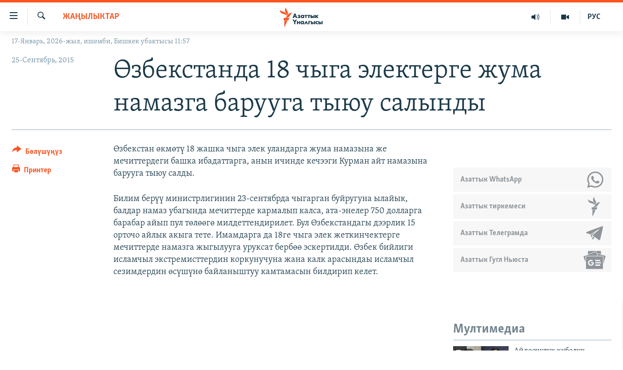

--- FILE ---
content_type: text/html; charset=utf-8
request_url: https://www.azattyk.org/a/27269787.html
body_size: 18540
content:

<!DOCTYPE html>
<html lang="ky" dir="ltr" class="no-js">
<head>
        <link rel="stylesheet" href="/Content/responsive/RFE/ky-KG/RFE-ky-KG.css?&amp;av=0.0.0.0&amp;cb=370">
<script src="https://tags.azattyk.org/rferl-pangea/prod/utag.sync.js"></script><script type='text/javascript' src='https://www.youtube.com/iframe_api' async></script>            <link rel="manifest" href="/manifest.json">
    <script type="text/javascript">
        //a general 'js' detection, must be on top level in <head>, due to CSS performance
        document.documentElement.className = "js";
        var cacheBuster = "370";
        var appBaseUrl = "/";
        var imgEnhancerBreakpoints = [0, 144, 256, 408, 650, 1023, 1597];
        var isLoggingEnabled = false;
        var isPreviewPage = false;
        var isLivePreviewPage = false;

        if (!isPreviewPage) {
            window.RFE = window.RFE || {};
            window.RFE.cacheEnabledByParam = window.location.href.indexOf('nocache=1') === -1;

            const url = new URL(window.location.href);
            const params = new URLSearchParams(url.search);

            // Remove the 'nocache' parameter
            params.delete('nocache');

            // Update the URL without the 'nocache' parameter
            url.search = params.toString();
            window.history.replaceState(null, '', url.toString());
        } else {
            window.addEventListener('load', function() {
                const links = window.document.links;
                for (let i = 0; i < links.length; i++) {
                    links[i].href = '#';
                    links[i].target = '_self';
                }
             })
        }

var pwaEnabled = false;        var swCacheDisabled;
    </script>
    <meta charset="utf-8" />

            <title>&#x4E8;&#x437;&#x431;&#x435;&#x43A;&#x441;&#x442;&#x430;&#x43D;&#x434;&#x430; 18 &#x447;&#x44B;&#x433;&#x430; &#x44D;&#x43B;&#x435;&#x43A;&#x442;&#x435;&#x440;&#x433;&#x435; &#x436;&#x443;&#x43C;&#x430; &#x43D;&#x430;&#x43C;&#x430;&#x437;&#x433;&#x430; &#x431;&#x430;&#x440;&#x443;&#x443;&#x433;&#x430; &#x442;&#x44B;&#x44E;&#x443; &#x441;&#x430;&#x43B;&#x44B;&#x43D;&#x434;&#x44B;</title>
            <meta name="description" content="&#x4E8;&#x437;&#x431;&#x435;&#x43A;&#x441;&#x442;&#x430;&#x43D; &#x4E9;&#x43A;&#x43C;&#x4E9;&#x442;&#x4AF; 18 &#x436;&#x430;&#x448;&#x43A;&#x430; &#x447;&#x44B;&#x433;&#x430; &#x44D;&#x43B;&#x435;&#x43A; &#x443;&#x43B;&#x430;&#x43D;&#x434;&#x430;&#x440;&#x433;&#x430; &#x436;&#x443;&#x43C;&#x430; &#x43D;&#x430;&#x43C;&#x430;&#x437;&#x44B;&#x43D;&#x430; &#x436;&#x435; &#x43C;&#x435;&#x447;&#x438;&#x442;&#x442;&#x435;&#x440;&#x434;&#x435;&#x433;&#x438; &#x431;&#x430;&#x448;&#x43A;&#x430; &#x438;&#x431;&#x430;&#x434;&#x430;&#x442;&#x442;&#x430;&#x440;&#x433;&#x430;, &#x430;&#x43D;&#x44B;&#x43D; &#x438;&#x447;&#x438;&#x43D;&#x434;&#x435; &#x43A;&#x435;&#x447;&#x44D;&#x44D;&#x433;&#x438; &#x41A;&#x443;&#x440;&#x43C;&#x430;&#x43D; &#x430;&#x439;&#x442; &#x43D;&#x430;&#x43C;&#x430;&#x437;&#x44B;&#x43D;&#x430; &#x431;&#x430;&#x440;&#x443;&#x443;&#x433;&#x430; &#x442;&#x44B;&#x44E;&#x443; &#x441;&#x430;&#x43B;&#x434;&#x44B;.&#xD;&#xA; &#x411;&#x438;&#x43B;&#x438;&#x43C; &#x431;&#x435;&#x440;&#x4AF;&#x4AF; &#x43C;&#x438;&#x43D;&#x438;&#x441;&#x442;&#x440;&#x43B;&#x438;&#x433;&#x438;&#x43D;&#x438;&#x43D; 23-&#x441;&#x435;&#x43D;&#x442;&#x44F;&#x431;&#x440;&#x434;&#x430; &#x447;&#x44B;&#x433;&#x430;&#x440;&#x433;&#x430;&#x43D; &#x431;&#x443;&#x439;&#x440;&#x443;&#x433;&#x443;&#x43D;&#x430; &#x44B;&#x43B;&#x430;&#x439;&#x44B;&#x43A;, &#x431;&#x430;&#x43B;&#x434;&#x430;&#x440; &#x43D;&#x430;&#x43C;&#x430;&#x437; &#x443;&#x431;&#x430;&#x433;&#x44B;&#x43D;&#x434;&#x430; &#x43C;&#x435;&#x447;&#x438;&#x442;&#x442;&#x435;&#x440;&#x434;&#x435; &#x43A;&#x430;&#x440;&#x43C;&#x430;&#x43B;&#x44B;&#x43F; &#x43A;&#x430;&#x43B;&#x441;&#x430;, &#x430;&#x442;&#x430;-&#x44D;&#x43D;&#x435;&#x43B;&#x435;&#x440; 750 &#x434;&#x43E;&#x43B;&#x43B;&#x430;&#x440;&#x433;&#x430;..." />
                <meta name="keywords" content="Жаңылыктар" />
    <meta name="viewport" content="width=device-width, initial-scale=1.0" />


    <meta http-equiv="X-UA-Compatible" content="IE=edge" />

<meta name="robots" content="max-image-preview:large"><meta property="fb:pages" content="132515023525838" /> <meta name="yandex-verification" content="9f3418917dcb252c" />

        <link href="https://www.azattyk.org/a/27269787.html" rel="canonical" />

        <meta name="apple-mobile-web-app-title" content="&#x410;&#x437;&#x430;&#x442;&#x442;&#x44B;&#x43A;" />
        <meta name="apple-mobile-web-app-status-bar-style" content="black" />
            <meta name="apple-itunes-app" content="app-id=1521472502, app-argument=//27269787.ltr" />
            <meta property="fb:admins" content="&#x424;&#x435;&#x439;&#x441;&#x431;&#x443;&#x43A;&#x442;&#x430;&#x433;&#x44B; &#x441;&#x430;&#x43D;&#x430;&#x440;&#x438;&#x43F;&#x442;&#x438;&#x43A; &#x43A;&#x4E9;&#x440;&#x441;&#x4E9;&#x442;&#x43A;&#x4AF;&#x447;:" />
<meta content="&#x4E8;&#x437;&#x431;&#x435;&#x43A;&#x441;&#x442;&#x430;&#x43D;&#x434;&#x430; 18 &#x447;&#x44B;&#x433;&#x430; &#x44D;&#x43B;&#x435;&#x43A;&#x442;&#x435;&#x440;&#x433;&#x435; &#x436;&#x443;&#x43C;&#x430; &#x43D;&#x430;&#x43C;&#x430;&#x437;&#x433;&#x430; &#x431;&#x430;&#x440;&#x443;&#x443;&#x433;&#x430; &#x442;&#x44B;&#x44E;&#x443; &#x441;&#x430;&#x43B;&#x44B;&#x43D;&#x434;&#x44B;" property="og:title"></meta>
<meta content="&#x4E8;&#x437;&#x431;&#x435;&#x43A;&#x441;&#x442;&#x430;&#x43D; &#x4E9;&#x43A;&#x43C;&#x4E9;&#x442;&#x4AF; 18 &#x436;&#x430;&#x448;&#x43A;&#x430; &#x447;&#x44B;&#x433;&#x430; &#x44D;&#x43B;&#x435;&#x43A; &#x443;&#x43B;&#x430;&#x43D;&#x434;&#x430;&#x440;&#x433;&#x430; &#x436;&#x443;&#x43C;&#x430; &#x43D;&#x430;&#x43C;&#x430;&#x437;&#x44B;&#x43D;&#x430; &#x436;&#x435; &#x43C;&#x435;&#x447;&#x438;&#x442;&#x442;&#x435;&#x440;&#x434;&#x435;&#x433;&#x438; &#x431;&#x430;&#x448;&#x43A;&#x430; &#x438;&#x431;&#x430;&#x434;&#x430;&#x442;&#x442;&#x430;&#x440;&#x433;&#x430;, &#x430;&#x43D;&#x44B;&#x43D; &#x438;&#x447;&#x438;&#x43D;&#x434;&#x435; &#x43A;&#x435;&#x447;&#x44D;&#x44D;&#x433;&#x438; &#x41A;&#x443;&#x440;&#x43C;&#x430;&#x43D; &#x430;&#x439;&#x442; &#x43D;&#x430;&#x43C;&#x430;&#x437;&#x44B;&#x43D;&#x430; &#x431;&#x430;&#x440;&#x443;&#x443;&#x433;&#x430; &#x442;&#x44B;&#x44E;&#x443; &#x441;&#x430;&#x43B;&#x434;&#x44B;.&#xD;&#xA; &#x411;&#x438;&#x43B;&#x438;&#x43C; &#x431;&#x435;&#x440;&#x4AF;&#x4AF; &#x43C;&#x438;&#x43D;&#x438;&#x441;&#x442;&#x440;&#x43B;&#x438;&#x433;&#x438;&#x43D;&#x438;&#x43D; 23-&#x441;&#x435;&#x43D;&#x442;&#x44F;&#x431;&#x440;&#x434;&#x430; &#x447;&#x44B;&#x433;&#x430;&#x440;&#x433;&#x430;&#x43D; &#x431;&#x443;&#x439;&#x440;&#x443;&#x433;&#x443;&#x43D;&#x430; &#x44B;&#x43B;&#x430;&#x439;&#x44B;&#x43A;, &#x431;&#x430;&#x43B;&#x434;&#x430;&#x440; &#x43D;&#x430;&#x43C;&#x430;&#x437; &#x443;&#x431;&#x430;&#x433;&#x44B;&#x43D;&#x434;&#x430; &#x43C;&#x435;&#x447;&#x438;&#x442;&#x442;&#x435;&#x440;&#x434;&#x435; &#x43A;&#x430;&#x440;&#x43C;&#x430;&#x43B;&#x44B;&#x43F; &#x43A;&#x430;&#x43B;&#x441;&#x430;, &#x430;&#x442;&#x430;-&#x44D;&#x43D;&#x435;&#x43B;&#x435;&#x440; 750 &#x434;&#x43E;&#x43B;&#x43B;&#x430;&#x440;&#x433;&#x430;..." property="og:description"></meta>
<meta content="article" property="og:type"></meta>
<meta content="https://www.azattyk.org/a/27269787.html" property="og:url"></meta>
<meta content="&#x410;&#x437;&#x430;&#x442;&#x442;&#x44B;&#x43A; &#x3A5;&#x43D;&#x430;&#x43B;&#x433;&#x44B;&#x441;&#x44B;" property="og:site_name"></meta>
<meta content="https://www.facebook.com/Azattyk.unalgysy" property="article:publisher"></meta>
<meta content="https://www.azattyk.org/Content/responsive/RFE/ky-KG/img/top_logo_news.png" property="og:image"></meta>
<meta content="1200" property="og:image:width"></meta>
<meta content="675" property="og:image:height"></meta>
<meta content="site logo" property="og:image:alt"></meta>
<meta content="460215691922613" property="fb:app_id"></meta>
<meta content="summary_large_image" name="twitter:card"></meta>
<meta content="@Azattyk_Radiosu" name="twitter:site"></meta>
<meta content="https://www.azattyk.org/Content/responsive/RFE/ky-KG/img/top_logo_news.png" name="twitter:image"></meta>
<meta content="&#x4E8;&#x437;&#x431;&#x435;&#x43A;&#x441;&#x442;&#x430;&#x43D;&#x434;&#x430; 18 &#x447;&#x44B;&#x433;&#x430; &#x44D;&#x43B;&#x435;&#x43A;&#x442;&#x435;&#x440;&#x433;&#x435; &#x436;&#x443;&#x43C;&#x430; &#x43D;&#x430;&#x43C;&#x430;&#x437;&#x433;&#x430; &#x431;&#x430;&#x440;&#x443;&#x443;&#x433;&#x430; &#x442;&#x44B;&#x44E;&#x443; &#x441;&#x430;&#x43B;&#x44B;&#x43D;&#x434;&#x44B;" name="twitter:title"></meta>
<meta content="&#x4E8;&#x437;&#x431;&#x435;&#x43A;&#x441;&#x442;&#x430;&#x43D; &#x4E9;&#x43A;&#x43C;&#x4E9;&#x442;&#x4AF; 18 &#x436;&#x430;&#x448;&#x43A;&#x430; &#x447;&#x44B;&#x433;&#x430; &#x44D;&#x43B;&#x435;&#x43A; &#x443;&#x43B;&#x430;&#x43D;&#x434;&#x430;&#x440;&#x433;&#x430; &#x436;&#x443;&#x43C;&#x430; &#x43D;&#x430;&#x43C;&#x430;&#x437;&#x44B;&#x43D;&#x430; &#x436;&#x435; &#x43C;&#x435;&#x447;&#x438;&#x442;&#x442;&#x435;&#x440;&#x434;&#x435;&#x433;&#x438; &#x431;&#x430;&#x448;&#x43A;&#x430; &#x438;&#x431;&#x430;&#x434;&#x430;&#x442;&#x442;&#x430;&#x440;&#x433;&#x430;, &#x430;&#x43D;&#x44B;&#x43D; &#x438;&#x447;&#x438;&#x43D;&#x434;&#x435; &#x43A;&#x435;&#x447;&#x44D;&#x44D;&#x433;&#x438; &#x41A;&#x443;&#x440;&#x43C;&#x430;&#x43D; &#x430;&#x439;&#x442; &#x43D;&#x430;&#x43C;&#x430;&#x437;&#x44B;&#x43D;&#x430; &#x431;&#x430;&#x440;&#x443;&#x443;&#x433;&#x430; &#x442;&#x44B;&#x44E;&#x443; &#x441;&#x430;&#x43B;&#x434;&#x44B;.&#xD;&#xA; &#x411;&#x438;&#x43B;&#x438;&#x43C; &#x431;&#x435;&#x440;&#x4AF;&#x4AF; &#x43C;&#x438;&#x43D;&#x438;&#x441;&#x442;&#x440;&#x43B;&#x438;&#x433;&#x438;&#x43D;&#x438;&#x43D; 23-&#x441;&#x435;&#x43D;&#x442;&#x44F;&#x431;&#x440;&#x434;&#x430; &#x447;&#x44B;&#x433;&#x430;&#x440;&#x433;&#x430;&#x43D; &#x431;&#x443;&#x439;&#x440;&#x443;&#x433;&#x443;&#x43D;&#x430; &#x44B;&#x43B;&#x430;&#x439;&#x44B;&#x43A;, &#x431;&#x430;&#x43B;&#x434;&#x430;&#x440; &#x43D;&#x430;&#x43C;&#x430;&#x437; &#x443;&#x431;&#x430;&#x433;&#x44B;&#x43D;&#x434;&#x430; &#x43C;&#x435;&#x447;&#x438;&#x442;&#x442;&#x435;&#x440;&#x434;&#x435; &#x43A;&#x430;&#x440;&#x43C;&#x430;&#x43B;&#x44B;&#x43F; &#x43A;&#x430;&#x43B;&#x441;&#x430;, &#x430;&#x442;&#x430;-&#x44D;&#x43D;&#x435;&#x43B;&#x435;&#x440; 750 &#x434;&#x43E;&#x43B;&#x43B;&#x430;&#x440;&#x433;&#x430;..." name="twitter:description"></meta>
                    <link rel="amphtml" href="https://www.azattyk.org/amp/27269787.html" />
<script type="application/ld+json">{"articleSection":"Жаңылыктар","isAccessibleForFree":true,"headline":"Өзбекстанда 18 чыга электерге жума намазга барууга тыюу салынды","inLanguage":"ky-KG","keywords":"Жаңылыктар","author":{"@type":"Person","name":"ЭЕ/АҮ"},"datePublished":"2015-09-25 10:39:32Z","dateModified":"2015-09-25 10:44:33Z","publisher":{"logo":{"width":512,"height":220,"@type":"ImageObject","url":"https://www.azattyk.org/Content/responsive/RFE/ky-KG/img/logo.png"},"@type":"NewsMediaOrganization","url":"https://www.azattyk.org","sameAs":["https://www.facebook.com/azattyk.org","https://twitter.com/Azattyk_Radiosu","https://www.youtube.com/user/AzattykUnalgysy","https://telegram.me/Azattyk_radiosu","https://soundcloud.com/azattyk-audio","https://www.instagram.com/azattyk.kg/","https://www.whatsapp.com/channel/0029VaEfXksHbFV2MNnL1I3E","https://www.whatsapp.com/channel/0029VaEfXksHbFV2MNnL1I3E"],"name":"Азаттык Үналгысы | Кыргызстан: видео, фото, кабарлар","alternateName":""},"@context":"https://schema.org","@type":"NewsArticle","mainEntityOfPage":"https://www.azattyk.org/a/27269787.html","url":"https://www.azattyk.org/a/27269787.html","description":"Өзбекстан өкмөтү 18 жашка чыга элек уландарга жума намазына же мечиттердеги башка ибадаттарга, анын ичинде кечээги Курман айт намазына барууга тыюу салды.\r\n Билим берүү министрлигинин 23-сентябрда чыгарган буйругуна ылайык, балдар намаз убагында мечиттерде кармалып калса, ата-энелер 750 долларга...","image":{"width":1080,"height":608,"@type":"ImageObject","url":"https://gdb.rferl.org/00000000-0000-0000-0000-000000000000_w1080_h608.gif"},"name":"Өзбекстанда 18 чыга электерге жума намазга барууга тыюу салынды"}</script>
    <script src="/Scripts/responsive/infographics.bundle.min.js?&amp;av=0.0.0.0&amp;cb=370"></script>
        <script src="/Scripts/responsive/dollardom.min.js?&amp;av=0.0.0.0&amp;cb=370"></script>
        <script src="/Scripts/responsive/modules/commons.js?&amp;av=0.0.0.0&amp;cb=370"></script>
        <script src="/Scripts/responsive/modules/app_code.js?&amp;av=0.0.0.0&amp;cb=370"></script>

        <link rel="icon" type="image/svg+xml" href="/Content/responsive/RFE/img/webApp/favicon.svg" />
        <link rel="alternate icon" href="/Content/responsive/RFE/img/webApp/favicon.ico" />
            <link rel="mask-icon" color="#ea6903" href="/Content/responsive/RFE/img/webApp/favicon_safari.svg" />
        <link rel="apple-touch-icon" sizes="152x152" href="/Content/responsive/RFE/img/webApp/ico-152x152.png" />
        <link rel="apple-touch-icon" sizes="144x144" href="/Content/responsive/RFE/img/webApp/ico-144x144.png" />
        <link rel="apple-touch-icon" sizes="114x114" href="/Content/responsive/RFE/img/webApp/ico-114x114.png" />
        <link rel="apple-touch-icon" sizes="72x72" href="/Content/responsive/RFE/img/webApp/ico-72x72.png" />
        <link rel="apple-touch-icon-precomposed" href="/Content/responsive/RFE/img/webApp/ico-57x57.png" />
        <link rel="icon" sizes="192x192" href="/Content/responsive/RFE/img/webApp/ico-192x192.png" />
        <link rel="icon" sizes="128x128" href="/Content/responsive/RFE/img/webApp/ico-128x128.png" />
        <meta name="msapplication-TileColor" content="#ffffff" />
        <meta name="msapplication-TileImage" content="/Content/responsive/RFE/img/webApp/ico-144x144.png" />
                <link rel="preload" href="/Content/responsive/fonts/Skolar-Lt_Cyrl_v2.4.woff" type="font/woff" as="font" crossorigin="anonymous" />
    <link rel="alternate" type="application/rss+xml" title="RFE/RL - Top Stories [RSS]" href="/api/" />
    <link rel="sitemap" type="application/rss+xml" href="/sitemap.xml" />
    
    



</head>
<body class=" nav-no-loaded cc_theme pg-article print-lay-article js-category-to-nav nojs-images date-time-enabled">
        <script type="text/javascript" >
            var analyticsData = {url:"https://www.azattyk.org/a/27269787.html",property_id:"419",article_uid:"27269787",page_title:"Өзбекстанда 18 чыга электерге жума намазга барууга тыюу салынды",page_type:"article",content_type:"article",subcontent_type:"article",last_modified:"2015-09-25 10:44:33Z",pub_datetime:"2015-09-25 10:39:32Z",pub_year:"2015",pub_month:"09",pub_day:"25",pub_hour:"10",pub_weekday:"Friday",section:"жаңылыктар",english_section:"ky-news",byline:"",categories:"ky-news",domain:"www.azattyk.org",language:"Kyrgyz",language_service:"RFERL Kyrgyz",platform:"web",copied:"no",copied_article:"",copied_title:"",runs_js:"Yes",cms_release:"8.44.0.0.370",enviro_type:"prod",slug:"",entity:"RFE",short_language_service:"KYR",platform_short:"W",page_name:"Өзбекстанда 18 чыга электерге жума намазга барууга тыюу салынды"};
        </script>
<noscript><iframe src="https://www.googletagmanager.com/ns.html?id=GTM-WXZBPZ" height="0" width="0" style="display:none;visibility:hidden"></iframe></noscript>        <script type="text/javascript" data-cookiecategory="analytics">
            var gtmEventObject = Object.assign({}, analyticsData, {event: 'page_meta_ready'});window.dataLayer = window.dataLayer || [];window.dataLayer.push(gtmEventObject);
            if (top.location === self.location) { //if not inside of an IFrame
                 var renderGtm = "true";
                 if (renderGtm === "true") {
            (function(w,d,s,l,i){w[l]=w[l]||[];w[l].push({'gtm.start':new Date().getTime(),event:'gtm.js'});var f=d.getElementsByTagName(s)[0],j=d.createElement(s),dl=l!='dataLayer'?'&l='+l:'';j.async=true;j.src='//www.googletagmanager.com/gtm.js?id='+i+dl;f.parentNode.insertBefore(j,f);})(window,document,'script','dataLayer','GTM-WXZBPZ');
                 }
            }
        </script>
        <!--Analytics tag js version start-->
            <script type="text/javascript" data-cookiecategory="analytics">
                var utag_data = Object.assign({}, analyticsData, {});
if(typeof(TealiumTagFrom)==='function' && typeof(TealiumTagSearchKeyword)==='function') {
var utag_from=TealiumTagFrom();var utag_searchKeyword=TealiumTagSearchKeyword();
if(utag_searchKeyword!=null && utag_searchKeyword!=='' && utag_data["search_keyword"]==null) utag_data["search_keyword"]=utag_searchKeyword;if(utag_from!=null && utag_from!=='') utag_data["from"]=TealiumTagFrom();}
                if(window.top!== window.self&&utag_data.page_type==="snippet"){utag_data.page_type = 'iframe';}
                try{if(window.top!==window.self&&window.self.location.hostname===window.top.location.hostname){utag_data.platform = 'self-embed';utag_data.platform_short = 'se';}}catch(e){if(window.top!==window.self&&window.self.location.search.includes("platformType=self-embed")){utag_data.platform = 'cross-promo';utag_data.platform_short = 'cp';}}
                (function(a,b,c,d){    a="https://tags.azattyk.org/rferl-pangea/prod/utag.js";    b=document;c="script";d=b.createElement(c);d.src=a;d.type="text/java"+c;d.async=true;    a=b.getElementsByTagName(c)[0];a.parentNode.insertBefore(d,a);    })();
            </script>
        <!--Analytics tag js version end-->
<!-- Analytics tag management NoScript -->
<noscript>
<img style="position: absolute; border: none;" src="https://ssc.azattyk.org/b/ss/bbgprod,bbgentityrferl/1/G.4--NS/117158286?pageName=rfe%3akyr%3aw%3aarticle%3a%d3%a8%d0%b7%d0%b1%d0%b5%d0%ba%d1%81%d1%82%d0%b0%d0%bd%d0%b4%d0%b0%2018%20%d1%87%d1%8b%d0%b3%d0%b0%20%d1%8d%d0%bb%d0%b5%d0%ba%d1%82%d0%b5%d1%80%d0%b3%d0%b5%20%d0%b6%d1%83%d0%bc%d0%b0%20%d0%bd%d0%b0%d0%bc%d0%b0%d0%b7%d0%b3%d0%b0%20%d0%b1%d0%b0%d1%80%d1%83%d1%83%d0%b3%d0%b0%20%d1%82%d1%8b%d1%8e%d1%83%20%d1%81%d0%b0%d0%bb%d1%8b%d0%bd%d0%b4%d1%8b&amp;c6=%d3%a8%d0%b7%d0%b1%d0%b5%d0%ba%d1%81%d1%82%d0%b0%d0%bd%d0%b4%d0%b0%2018%20%d1%87%d1%8b%d0%b3%d0%b0%20%d1%8d%d0%bb%d0%b5%d0%ba%d1%82%d0%b5%d1%80%d0%b3%d0%b5%20%d0%b6%d1%83%d0%bc%d0%b0%20%d0%bd%d0%b0%d0%bc%d0%b0%d0%b7%d0%b3%d0%b0%20%d0%b1%d0%b0%d1%80%d1%83%d1%83%d0%b3%d0%b0%20%d1%82%d1%8b%d1%8e%d1%83%20%d1%81%d0%b0%d0%bb%d1%8b%d0%bd%d0%b4%d1%8b&amp;v36=8.44.0.0.370&amp;v6=D=c6&amp;g=https%3a%2f%2fwww.azattyk.org%2fa%2f27269787.html&amp;c1=D=g&amp;v1=D=g&amp;events=event1,event52&amp;c16=rferl%20kyrgyz&amp;v16=D=c16&amp;c5=ky-news&amp;v5=D=c5&amp;ch=%d0%96%d0%b0%d2%a3%d1%8b%d0%bb%d1%8b%d0%ba%d1%82%d0%b0%d1%80&amp;c15=kyrgyz&amp;v15=D=c15&amp;c4=article&amp;v4=D=c4&amp;c14=27269787&amp;v14=D=c14&amp;v20=no&amp;c17=web&amp;v17=D=c17&amp;mcorgid=518abc7455e462b97f000101%40adobeorg&amp;server=www.azattyk.org&amp;pageType=D=c4&amp;ns=bbg&amp;v29=D=server&amp;v25=rfe&amp;v30=419&amp;v105=D=User-Agent " alt="analytics" width="1" height="1" /></noscript>
<!-- End of Analytics tag management NoScript -->


        <!--*** Accessibility links - For ScreenReaders only ***-->
        <section>
            <div class="sr-only">
                <h2>&#x41B;&#x438;&#x43D;&#x43A;&#x442;&#x435;&#x440; </h2>
                <ul>
                    <li><a href="#content" data-disable-smooth-scroll="1">&#x41C;&#x430;&#x437;&#x43C;&#x443;&#x43D;&#x433;&#x430; &#x4E9;&#x442;&#x4AF;&#x4A3;&#x4AF;&#x437;</a></li>
                    <li><a href="#navigation" data-disable-smooth-scroll="1">&#x41D;&#x430;&#x432;&#x438;&#x433;&#x430;&#x446;&#x438;&#x44F;&#x433;&#x430; &#x4E9;&#x442;&#x4AF;&#x4A3;&#x4AF;&#x437;</a></li>
                    <li><a href="#txtHeaderSearch" data-disable-smooth-scroll="1">&#x418;&#x437;&#x434;&#x4E9;&#x4E9;&#x433;&#x4E9; &#x441;&#x430;&#x43B;&#x44B;&#x4A3;&#x44B;&#x437;</a></li>
                </ul>
            </div>
        </section>
    




<div dir="ltr">
    <div id="page">
            <aside>

<div class="c-lightbox overlay-modal">
    <div class="c-lightbox__intro">
        <h2 class="c-lightbox__intro-title"></h2>
        <button class="btn btn--rounded c-lightbox__btn c-lightbox__intro-next" title="&#x410;&#x43B;&#x434;&#x44B;&#x433;&#x430;">
            <span class="ico ico--rounded ico-chevron-forward"></span>
            <span class="sr-only">&#x410;&#x43B;&#x434;&#x44B;&#x433;&#x430;</span>
        </button>
    </div>
    <div class="c-lightbox__nav">
        <button class="btn btn--rounded c-lightbox__btn c-lightbox__btn--close" title="&#x416;&#x430;&#x431;&#x443;&#x443;">
            <span class="ico ico--rounded ico-close"></span>
            <span class="sr-only">&#x416;&#x430;&#x431;&#x443;&#x443;</span>
        </button>
        <button class="btn btn--rounded c-lightbox__btn c-lightbox__btn--prev" title="&#x410;&#x440;&#x442;&#x43A;&#x430;">
            <span class="ico ico--rounded ico-chevron-backward"></span>
            <span class="sr-only">&#x410;&#x440;&#x442;&#x43A;&#x430;</span>
        </button>
        <button class="btn btn--rounded c-lightbox__btn c-lightbox__btn--next" title="&#x410;&#x43B;&#x434;&#x44B;&#x433;&#x430;">
            <span class="ico ico--rounded ico-chevron-forward"></span>
            <span class="sr-only">&#x410;&#x43B;&#x434;&#x44B;&#x433;&#x430;</span>
        </button>
    </div>
    <div class="c-lightbox__content-wrap">
        <figure class="c-lightbox__content">
            <span class="c-spinner c-spinner--lightbox">
                <img src="/Content/responsive/img/player-spinner.png"
                     alt="please wait"
                     title="please wait" />
            </span>
            <div class="c-lightbox__img">
                <div class="thumb">
                    <img src="" alt="" />
                </div>
            </div>
            <figcaption>
                <div class="c-lightbox__info c-lightbox__info--foot">
                    <span class="c-lightbox__counter"></span>
                    <span class="caption c-lightbox__caption"></span>
                </div>
            </figcaption>
        </figure>
    </div>
    <div class="hidden">
        <div class="content-advisory__box content-advisory__box--lightbox">
            <span class="content-advisory__box-text">&#x421;&#x4AF;&#x440;&#x4E9;&#x442; &#x430;&#x439;&#x440;&#x44B;&#x43C; &#x43E;&#x43A;&#x443;&#x440;&#x43C;&#x430;&#x43D;&#x434;&#x430;&#x440; &#x4AF;&#x447;&#x4AF;&#x43D; &#x4AF;&#x440;&#x4E9;&#x439; &#x443;&#x447;&#x443;&#x440;&#x433;&#x430;&#x43D; &#x43C;&#x430;&#x430;&#x43D;&#x430;&#x439; &#x436;&#x430;&#x440;&#x430;&#x442;&#x44B;&#x448;&#x44B; &#x43C;&#x4AF;&#x43C;&#x43A;&#x4AF;&#x43D;</span>
            <button class="btn btn--transparent content-advisory__box-btn m-t-md" value="text" type="button">
                <span class="btn__text">
                    &#x431;&#x430;&#x441;&#x44B;&#x43F; &#x43A;&#x4E9;&#x440;&#x4AF;&#x4A3;&#x4AF;&#x437;
                </span>
            </button>
        </div>
    </div>
</div>

<div class="print-dialogue">
    <div class="container">
        <h3 class="print-dialogue__title section-head">&#x41F;&#x440;&#x438;&#x43D;&#x442;&#x435;&#x440;&#x434;&#x435;&#x43D; &#x447;&#x44B;&#x433;&#x430;&#x440;&#x443;&#x443;:</h3>
        <div class="print-dialogue__opts">
            <ul class="print-dialogue__opt-group">
                <li class="form__group form__group--checkbox">
                    <input class="form__check " id="checkboxImages" name="checkboxImages" type="checkbox" checked="checked" />
                    <label for="checkboxImages" class="form__label m-t-md">&#x421;&#x4AF;&#x440;&#x4E9;&#x442;&#x442;&#x4E9;&#x440;</label>
                </li>
                <li class="form__group form__group--checkbox">
                    <input class="form__check " id="checkboxMultimedia" name="checkboxMultimedia" type="checkbox" checked="checked" />
                    <label for="checkboxMultimedia" class="form__label m-t-md">Multimedia</label>
                </li>
            </ul>
            <ul class="print-dialogue__opt-group">
                <li class="form__group form__group--checkbox">
                    <input class="form__check " id="checkboxEmbedded" name="checkboxEmbedded" type="checkbox" checked="checked" />
                    <label for="checkboxEmbedded" class="form__label m-t-md">&#x422;&#x438;&#x440;&#x43A;&#x435;&#x43B;&#x433;&#x435;&#x43D; &#x43C;&#x430;&#x437;&#x43C;&#x443;&#x43D;</label>
                </li>
                <li class="hidden">
                    <input class="form__check " id="checkboxComments" name="checkboxComments" type="checkbox" />
                    <label for="checkboxComments" class="form__label m-t-md">&#x41A;&#x43E;&#x43C;&#x43C;&#x435;&#x43D;&#x442;&#x430;&#x440;&#x438;&#x439;&#x43B;&#x435;&#x440;</label>
                </li>
            </ul>
        </div>
        <div class="print-dialogue__buttons">
            <button class="btn  btn--secondary close-button" type="button" title="&#x411;&#x430;&#x448; &#x442;&#x430;&#x440;&#x442;&#x443;&#x443;">
                <span class="btn__text ">&#x411;&#x430;&#x448; &#x442;&#x430;&#x440;&#x442;&#x443;&#x443;</span>
            </button>
            <button class="btn  btn-cust-print m-l-sm" type="button" title="&#x41F;&#x440;&#x438;&#x43D;&#x442;&#x435;&#x440;">
                <span class="btn__text ">&#x41F;&#x440;&#x438;&#x43D;&#x442;&#x435;&#x440;</span>
            </button>
        </div>
    </div>
</div>                
<div class="ctc-message pos-fix">
    <div class="ctc-message__inner">&#x428;&#x438;&#x43B;&#x442;&#x435;&#x43C;&#x435; &#x43A;&#x4E9;&#x447;&#x4AF;&#x440;&#x4AF;&#x43B;&#x434;&#x4AF;</div>
</div>
            </aside>

<div class="hdr-20 hdr-20--big">
    <div class="hdr-20__inner">
        <div class="hdr-20__max pos-rel">
            <div class="hdr-20__side hdr-20__side--primary d-flex">
                <label data-for="main-menu-ctrl" data-switcher-trigger="true" data-switch-target="main-menu-ctrl" class="burger hdr-trigger pos-rel trans-trigger" data-trans-evt="click" data-trans-id="menu">
                    <span class="ico ico-close hdr-trigger__ico hdr-trigger__ico--close burger__ico burger__ico--close"></span>
                    <span class="ico ico-menu hdr-trigger__ico hdr-trigger__ico--open burger__ico burger__ico--open"></span>
                </label>
                <div class="menu-pnl pos-fix trans-target" data-switch-target="main-menu-ctrl" data-trans-id="menu">
                    <div class="menu-pnl__inner">
                        <nav class="main-nav menu-pnl__item menu-pnl__item--first">
                            <ul class="main-nav__list accordeon" data-analytics-tales="false" data-promo-name="link" data-location-name="nav,secnav">
                                

        <li class="main-nav__item">
            <a class="main-nav__item-name main-nav__item-name--link" href="/news" title="&#x416;&#x430;&#x4A3;&#x44B;&#x43B;&#x44B;&#x43A;&#x442;&#x430;&#x440;" data-item-name="ky-news" >&#x416;&#x430;&#x4A3;&#x44B;&#x43B;&#x44B;&#x43A;&#x442;&#x430;&#x440;</a>
        </li>

        <li class="main-nav__item accordeon__item" data-switch-target="menu-item-960">
            <label class="main-nav__item-name main-nav__item-name--label accordeon__control-label" data-switcher-trigger="true" data-for="menu-item-960">
                &#x41A;&#x44B;&#x440;&#x433;&#x44B;&#x437;&#x441;&#x442;&#x430;&#x43D;
                <span class="ico ico-chevron-down main-nav__chev"></span>
            </label>
            <div class="main-nav__sub-list">
                
    <a class="main-nav__item-name main-nav__item-name--link main-nav__item-name--sub" href="/Kyrgyzstan" title="&#x41A;&#x44B;&#x440;&#x433;&#x44B;&#x437;&#x441;&#x442;&#x430;&#x43D;" data-item-name="kyrgyzstan" >&#x41A;&#x44B;&#x440;&#x433;&#x44B;&#x437;&#x441;&#x442;&#x430;&#x43D;</a>

    <a class="main-nav__item-name main-nav__item-name--link main-nav__item-name--sub" href="/politics" title="&#x421;&#x430;&#x44F;&#x441;&#x430;&#x442;" data-item-name="saiasat" >&#x421;&#x430;&#x44F;&#x441;&#x430;&#x442;</a>

    <a class="main-nav__item-name main-nav__item-name--link main-nav__item-name--sub" href="/economics" title="&#x42D;&#x43A;&#x43E;&#x43D;&#x43E;&#x43C;&#x438;&#x43A;&#x430;" data-item-name="ky-economy" >&#x42D;&#x43A;&#x43E;&#x43D;&#x43E;&#x43C;&#x438;&#x43A;&#x430;</a>

    <a class="main-nav__item-name main-nav__item-name--link main-nav__item-name--sub" href="/culture" title="&#x43C;&#x430;&#x434;&#x430;&#x43D;&#x438;&#x44F;&#x442;" data-item-name="ky-culture" >&#x43C;&#x430;&#x434;&#x430;&#x43D;&#x438;&#x44F;&#x442;</a>

            </div>
        </li>

        <li class="main-nav__item accordeon__item" data-switch-target="menu-item-1030">
            <label class="main-nav__item-name main-nav__item-name--label accordeon__control-label" data-switcher-trigger="true" data-for="menu-item-1030">
                &#x414;&#x4AF;&#x439;&#x43D;&#x4E9;
                <span class="ico ico-chevron-down main-nav__chev"></span>
            </label>
            <div class="main-nav__sub-list">
                
    <a class="main-nav__item-name main-nav__item-name--link main-nav__item-name--sub" href="/world" title="&#x414;&#x4AF;&#x439;&#x43D;&#x4E9;" data-item-name="ky-world" >&#x414;&#x4AF;&#x439;&#x43D;&#x4E9;</a>

    <a class="main-nav__item-name main-nav__item-name--link main-nav__item-name--sub" href="/central-asia" title="&#x411;&#x43E;&#x440;&#x431;&#x43E;&#x440; &#x410;&#x437;&#x438;&#x44F;" data-item-name="ky-central_asia" >&#x411;&#x43E;&#x440;&#x431;&#x43E;&#x440; &#x410;&#x437;&#x438;&#x44F;</a>

            </div>
        </li>

        <li class="main-nav__item">
            <a class="main-nav__item-name main-nav__item-name--link" href="/p/8776.html" title="&#x423;&#x43A;&#x440;&#x430;&#x438;&#x43D;&#x430;" data-item-name="war-in-ukraine" >&#x423;&#x43A;&#x440;&#x430;&#x438;&#x43D;&#x430;</a>
        </li>

        <li class="main-nav__item">
            <a class="main-nav__item-name main-nav__item-name--link" href="/investigation" title="&#x410;&#x442;&#x430;&#x439;&#x44B;&#x43D; &#x438;&#x43B;&#x438;&#x43A;&#x442;&#x4E9;&#x4E9;" data-item-name="ky-special-investiagiton" >&#x410;&#x442;&#x430;&#x439;&#x44B;&#x43D; &#x438;&#x43B;&#x438;&#x43A;&#x442;&#x4E9;&#x4E9;</a>
        </li>

        <li class="main-nav__item accordeon__item" data-switch-target="menu-item-2922">
            <label class="main-nav__item-name main-nav__item-name--label accordeon__control-label" data-switcher-trigger="true" data-for="menu-item-2922">
                &#x422;&#x412; &#x43F;&#x440;&#x43E;&#x433;&#x440;&#x430;&#x43C;&#x43C;&#x430;&#x43B;&#x430;&#x440;
                <span class="ico ico-chevron-down main-nav__chev"></span>
            </label>
            <div class="main-nav__sub-list">
                
    <a class="main-nav__item-name main-nav__item-name--link main-nav__item-name--sub" href="/z/17386" title="&#x411;&#x4AF;&#x433;&#x4AF;&#x43D; &#x410;&#x437;&#x430;&#x442;&#x442;&#x44B;&#x43A;&#x442;&#x430;" data-item-name="world-news" >&#x411;&#x4AF;&#x433;&#x4AF;&#x43D; &#x410;&#x437;&#x430;&#x442;&#x442;&#x44B;&#x43A;&#x442;&#x430;</a>

    <a class="main-nav__item-name main-nav__item-name--link main-nav__item-name--sub" href="/ExpertterTV" title="&#x42D;&#x43A;&#x441;&#x43F;&#x435;&#x440;&#x442;&#x442;&#x435;&#x440; &#x442;&#x430;&#x43B;&#x434;&#x430;&#x439;&#x442;" data-item-name="experts_analyze" >&#x42D;&#x43A;&#x441;&#x43F;&#x435;&#x440;&#x442;&#x442;&#x435;&#x440; &#x442;&#x430;&#x43B;&#x434;&#x430;&#x439;&#x442;</a>

    <a class="main-nav__item-name main-nav__item-name--link main-nav__item-name--sub" href="/DuinoTV" title="&#x411;&#x438;&#x437; &#x436;&#x430;&#x43D;&#x430; &#x434;&#x4AF;&#x439;&#x43D;&#x4E9;" data-item-name="world-and-us-tv" >&#x411;&#x438;&#x437; &#x436;&#x430;&#x43D;&#x430; &#x434;&#x4AF;&#x439;&#x43D;&#x4E9;</a>

    <a class="main-nav__item-name main-nav__item-name--link main-nav__item-name--sub" href="/DanisteTV" title="&#x414;&#x430;&#x43D;&#x438;&#x441;&#x442;&#x435;" data-item-name="daniste" >&#x414;&#x430;&#x43D;&#x438;&#x441;&#x442;&#x435;</a>

    <a class="main-nav__item-name main-nav__item-name--link main-nav__item-name--sub" href="/EjeSingdiTV" title="&#x42D;&#x436;&#x435;-&#x441;&#x438;&#x4A3;&#x434;&#x438;&#x43B;&#x435;&#x440;" data-item-name="sisterhood" >&#x42D;&#x436;&#x435;-&#x441;&#x438;&#x4A3;&#x434;&#x438;&#x43B;&#x435;&#x440;</a>

    <a class="main-nav__item-name main-nav__item-name--link main-nav__item-name--sub" href="/PlusTV" title="&#x410;&#x437;&#x430;&#x442;&#x442;&#x44B;&#x43A;&#x2B;" data-item-name="Azattyk_plus_TV" >&#x410;&#x437;&#x430;&#x442;&#x442;&#x44B;&#x43A;&#x2B;</a>

    <a class="main-nav__item-name main-nav__item-name--link main-nav__item-name--sub" href="/YngaisyzTV" title="&#x42B;&#x4A3;&#x433;&#x430;&#x439;&#x441;&#x44B;&#x437; &#x441;&#x443;&#x440;&#x43E;&#x43E;&#x43B;&#x43E;&#x440;" data-item-name="Inconvenient__Questions_tv" >&#x42B;&#x4A3;&#x433;&#x430;&#x439;&#x441;&#x44B;&#x437; &#x441;&#x443;&#x440;&#x43E;&#x43E;&#x43B;&#x43E;&#x440;</a>

            </div>
        </li>

        <li class="main-nav__item">
            <a class="main-nav__item-name main-nav__item-name--link" href="/p/7880.html" title="&#x41F;&#x43E;&#x434;&#x43A;&#x430;&#x441;&#x442;" data-item-name="azattyk-podcast" >&#x41F;&#x43E;&#x434;&#x43A;&#x430;&#x441;&#x442;</a>
        </li>

        <li class="main-nav__item">
            <a class="main-nav__item-name main-nav__item-name--link" href="/opinions" title="&#x4E8;&#x437;&#x433;&#x4E9;&#x447;&#x4E9; &#x43F;&#x438;&#x43A;&#x438;&#x440;" data-item-name="blog--minsanat" >&#x4E8;&#x437;&#x433;&#x4E9;&#x447;&#x4E9; &#x43F;&#x438;&#x43A;&#x438;&#x440;</a>
        </li>



                            </ul>
                        </nav>
                        

<div class="menu-pnl__item">
        <a href="https://rus.azattyk.org" class="menu-pnl__item-link" alt="&#x420;&#x443;&#x441;&#x441;&#x43A;&#x438;&#x439;">&#x420;&#x443;&#x441;&#x441;&#x43A;&#x438;&#x439;</a>
</div>


                        
                            <div class="menu-pnl__item menu-pnl__item--social">
                                    <h5 class="menu-pnl__sub-head">&#x41E;&#x43D;&#x43B;&#x430;&#x439;&#x43D; &#x448;&#x435;&#x440;&#x438;&#x43D;&#x435;</h5>

        <a href="https://www.facebook.com/azattyk.org" title="&#x424;&#x435;&#x439;&#x441;&#x431;&#x443;&#x43A;&#x442;&#x430;&#x43D; &#x43A;&#x430;&#x440;&#x430;&#x4A3;&#x44B;&#x437;" data-analytics-text="follow_on_facebook" class="btn btn--rounded btn--social-inverted menu-pnl__btn js-social-btn btn-facebook"  target="_blank" rel="noopener">
            <span class="ico ico-facebook-alt ico--rounded"></span>
        </a>


        <a href="https://www.youtube.com/user/AzattykUnalgysy" title="&#x42E;&#x442;&#x443;&#x431;&#x434;&#x430;&#x43D; &#x43A;&#x4E9;&#x440;&#x4AF;&#x4A3;&#x4AF;&#x437;" data-analytics-text="follow_on_youtube" class="btn btn--rounded btn--social-inverted menu-pnl__btn js-social-btn btn-youtube"  target="_blank" rel="noopener">
            <span class="ico ico-youtube ico--rounded"></span>
        </a>


        <a href="https://twitter.com/Azattyk_Radiosu" title="&#x422;&#x432;&#x438;&#x442;&#x442;&#x435;&#x440;&#x434;&#x435;&#x43D; &#x43A;&#x430;&#x440;&#x430;&#x4A3;&#x44B;&#x437;" data-analytics-text="follow_on_twitter" class="btn btn--rounded btn--social-inverted menu-pnl__btn js-social-btn btn-twitter"  target="_blank" rel="noopener">
            <span class="ico ico-twitter ico--rounded"></span>
        </a>


        <a href="https://www.instagram.com/azattyk.kg/" title="&#x418;&#x43D;&#x441;&#x442;&#x430;&#x433;&#x440;&#x430;&#x43C;&#x434;&#x430;&#x43D; &#x43A;&#x4E9;&#x440;&#x4AF;&#x4A3;&#x4AF;&#x437;" data-analytics-text="follow_on_instagram" class="btn btn--rounded btn--social-inverted menu-pnl__btn js-social-btn btn-instagram"  target="_blank" rel="noopener">
            <span class="ico ico-instagram ico--rounded"></span>
        </a>


        <a href="https://telegram.me/Azattyk_radiosu" title="&#x422;&#x435;&#x43B;&#x435;&#x433;&#x440;&#x430;&#x43C;&#x434;&#x430;&#x43D; &#x43E;&#x43A;&#x443;&#x4A3;&#x443;&#x437;" data-analytics-text="follow_on_telegram" class="btn btn--rounded btn--social-inverted menu-pnl__btn js-social-btn btn-telegram"  target="_blank" rel="noopener">
            <span class="ico ico-telegram ico--rounded"></span>
        </a>


        <a href="https://news.google.com/publications/CAAqBwgKMMH4gQIwvrcX?hl=ru&amp; " title="Google News &#x430;&#x440;&#x43A;&#x44B;&#x43B;&#x443;&#x443; &#x43E;&#x43A;&#x443;&#x4A3;&#x443;&#x437;" data-analytics-text="follow_on_google_news" class="btn btn--rounded btn--social-inverted menu-pnl__btn js-social-btn btn-g-news"  target="_blank" rel="noopener">
            <span class="ico ico-google-news ico--rounded"></span>
        </a>


        <a href="https://www.whatsapp.com/channel/0029VaEfXksHbFV2MNnL1I3E" title="Follow on WhatsApp" data-analytics-text="follow_on_whatsapp" class="btn btn--rounded btn--social-inverted menu-pnl__btn js-social-btn btn-whatsapp visible-xs-inline-block visible-sm-inline-block"  target="_blank" rel="noopener">
            <span class="ico ico-whatsapp ico--rounded"></span>
        </a>


        <a href="https://www.whatsapp.com/channel/0029VaEfXksHbFV2MNnL1I3E" title="Follow on WhatsApp" data-analytics-text="follow_on_whatsapp_desktop" class="btn btn--rounded btn--social-inverted menu-pnl__btn js-social-btn btn-whatsapp visible-md-inline-block visible-lg-inline-block"  target="_blank" rel="noopener">
            <span class="ico ico-whatsapp ico--rounded"></span>
        </a>

                            </div>
                            <div class="menu-pnl__item">
                                <a href="/navigation/allsites" class="menu-pnl__item-link">
                                    <span class="ico ico-languages "></span>
                                    &#x42D;&#x415;/&#x410;&#x420;&#x43D;&#x443;&#x43D; &#x431;&#x430;&#x440;&#x434;&#x44B;&#x43A; &#x441;&#x430;&#x439;&#x442;&#x442;&#x430;&#x440;&#x44B; 
                                </a>
                            </div>
                    </div>
                </div>
                <label data-for="top-search-ctrl" data-switcher-trigger="true" data-switch-target="top-search-ctrl" class="top-srch-trigger hdr-trigger">
                    <span class="ico ico-close hdr-trigger__ico hdr-trigger__ico--close top-srch-trigger__ico top-srch-trigger__ico--close"></span>
                    <span class="ico ico-search hdr-trigger__ico hdr-trigger__ico--open top-srch-trigger__ico top-srch-trigger__ico--open"></span>
                </label>
                <div class="srch-top srch-top--in-header" data-switch-target="top-search-ctrl">
                    <div class="container">
                        
<form action="/s" class="srch-top__form srch-top__form--in-header" id="form-topSearchHeader" method="get" role="search">    <label for="txtHeaderSearch" class="sr-only">&#x418;&#x437;&#x434;&#x4E9;&#x4E9;</label>
    <input type="text" id="txtHeaderSearch" name="k" placeholder="&#x422;&#x435;&#x43A;&#x441;&#x442; &#x438;&#x437;&#x434;&#x4E9;&#x4E9;" accesskey="s" value="" class="srch-top__input analyticstag-event" onkeydown="if (event.keyCode === 13) { FireAnalyticsTagEventOnSearch('search', $dom.get('#txtHeaderSearch')[0].value) }" />
    <button title="&#x418;&#x437;&#x434;&#x4E9;&#x4E9;" type="submit" class="btn btn--top-srch analyticstag-event" onclick="FireAnalyticsTagEventOnSearch('search', $dom.get('#txtHeaderSearch')[0].value) ">
        <span class="ico ico-search"></span>
    </button>
</form>
                    </div>
                </div>
                <a href="/" class="main-logo-link">
                    <img src="/Content/responsive/RFE/ky-KG/img/logo-compact.svg" class="main-logo main-logo--comp" alt="site logo">
                        <img src="/Content/responsive/RFE/ky-KG/img/logo.svg" class="main-logo main-logo--big" alt="site logo">
                </a>
            </div>
            <div class="hdr-20__side hdr-20__side--secondary d-flex">
                

    <a href="https://rus.azattyk.org" title="&#x420;&#x423;&#x421;" class="hdr-20__secondary-item hdr-20__secondary-item--lang" data-item-name="satellite">
        
&#x420;&#x423;&#x421;
    </a>

    <a href="/programs/tv" title="&#x422;&#x412; &#x43F;&#x440;&#x43E;&#x433;&#x440;&#x430;&#x43C;&#x43C;&#x430;&#x43B;&#x430;&#x440;" class="hdr-20__secondary-item" data-item-name="video">
        
    <span class="ico ico-video hdr-20__secondary-icon"></span>

    </a>

    <a href="/programs/radio" title="&#x420;&#x430;&#x434;&#x438;&#x43E;" class="hdr-20__secondary-item" data-item-name="audio">
        
    <span class="ico ico-audio hdr-20__secondary-icon"></span>

    </a>

    <a href="/s" title="&#x418;&#x437;&#x434;&#x4E9;&#x4E9;" class="hdr-20__secondary-item hdr-20__secondary-item--search" data-item-name="search">
        
    <span class="ico ico-search hdr-20__secondary-icon hdr-20__secondary-icon--search"></span>

    </a>



                
                <div class="srch-bottom">
                    
<form action="/s" class="srch-bottom__form d-flex" id="form-bottomSearch" method="get" role="search">    <label for="txtSearch" class="sr-only">&#x418;&#x437;&#x434;&#x4E9;&#x4E9;</label>
    <input type="search" id="txtSearch" name="k" placeholder="&#x422;&#x435;&#x43A;&#x441;&#x442; &#x438;&#x437;&#x434;&#x4E9;&#x4E9;" accesskey="s" value="" class="srch-bottom__input analyticstag-event" onkeydown="if (event.keyCode === 13) { FireAnalyticsTagEventOnSearch('search', $dom.get('#txtSearch')[0].value) }" />
    <button title="&#x418;&#x437;&#x434;&#x4E9;&#x4E9;" type="submit" class="btn btn--bottom-srch analyticstag-event" onclick="FireAnalyticsTagEventOnSearch('search', $dom.get('#txtSearch')[0].value) ">
        <span class="ico ico-search"></span>
    </button>
</form>
                </div>
            </div>
            <img src="/Content/responsive/RFE/ky-KG/img/logo-print.gif" class="logo-print" alt="site logo">
            <img src="/Content/responsive/RFE/ky-KG/img/logo-print_color.png" class="logo-print logo-print--color" alt="site logo">
        </div>
    </div>
</div>
    <script>
        if (document.body.className.indexOf('pg-home') > -1) {
            var nav2In = document.querySelector('.hdr-20__inner');
            var nav2Sec = document.querySelector('.hdr-20__side--secondary');
            var secStyle = window.getComputedStyle(nav2Sec);
            if (nav2In && window.pageYOffset < 150 && secStyle['position'] !== 'fixed') {
                nav2In.classList.add('hdr-20__inner--big')
            }
        }
    </script>



<div class="c-hlights c-hlights--breaking c-hlights--no-item" data-hlight-display="mobile,desktop">
    <div class="c-hlights__wrap container p-0">
        <div class="c-hlights__nav">
            <a role="button" href="#" title="&#x410;&#x440;&#x442;&#x43A;&#x430;">
                <span class="ico ico-chevron-backward m-0"></span>
                <span class="sr-only">&#x410;&#x440;&#x442;&#x43A;&#x430;</span>
            </a>
            <a role="button" href="#" title="&#x410;&#x43B;&#x434;&#x44B;&#x433;&#x430;">
                <span class="ico ico-chevron-forward m-0"></span>
                <span class="sr-only">&#x410;&#x43B;&#x434;&#x44B;&#x433;&#x430;</span>
            </a>
        </div>
        <span class="c-hlights__label">
            <span class="">&#x427;&#x423;&#x41A;&#x423;&#x41B; &#x41A;&#x410;&#x411;&#x410;&#x420;!</span>
            <span class="switcher-trigger">
                <label data-for="more-less-1" data-switcher-trigger="true" class="switcher-trigger__label switcher-trigger__label--more p-b-0" title="&#x422;&#x43E;&#x43B;&#x443;&#x43A; &#x43A;&#x4E9;&#x440;&#x441;&#x4E9;&#x442;">
                    <span class="ico ico-chevron-down"></span>
                </label>
                <label data-for="more-less-1" data-switcher-trigger="true" class="switcher-trigger__label switcher-trigger__label--less p-b-0" title="&#x41A;&#x44B;&#x441;&#x43A;&#x430;&#x440;&#x442;">
                    <span class="ico ico-chevron-up"></span>
                </label>
            </span>
        </span>
        <ul class="c-hlights__items switcher-target" data-switch-target="more-less-1">
            
        </ul>
    </div>
</div>


<div class="date-time-area ">
    <div class="container">
        <span class="date-time">
            17-&#x42F;&#x43D;&#x432;&#x430;&#x440;&#x44C;, 2026-&#x436;&#x44B;&#x43B;, &#x438;&#x448;&#x435;&#x43C;&#x431;&#x438;, &#x411;&#x438;&#x448;&#x43A;&#x435;&#x43A; &#x443;&#x431;&#x430;&#x43A;&#x442;&#x44B;&#x441;&#x44B; 11:57
        </span>
    </div>
</div>
        <div id="content">
            

    <main class="container">

    <div class="hdr-container">
        <div class="row">
            <div class="col-category col-xs-12 col-md-2 pull-left">


<div class="category js-category">
<a class="" href="/news">&#x416;&#x430;&#x4A3;&#x44B;&#x43B;&#x44B;&#x43A;&#x442;&#x430;&#x440;</a></div></div>
<div class="col-title col-xs-12 col-md-10 pull-right">

    <h1 class="title pg-title">
        &#x4E8;&#x437;&#x431;&#x435;&#x43A;&#x441;&#x442;&#x430;&#x43D;&#x434;&#x430; 18 &#x447;&#x44B;&#x433;&#x430; &#x44D;&#x43B;&#x435;&#x43A;&#x442;&#x435;&#x440;&#x433;&#x435; &#x436;&#x443;&#x43C;&#x430; &#x43D;&#x430;&#x43C;&#x430;&#x437;&#x433;&#x430; &#x431;&#x430;&#x440;&#x443;&#x443;&#x433;&#x430; &#x442;&#x44B;&#x44E;&#x443; &#x441;&#x430;&#x43B;&#x44B;&#x43D;&#x434;&#x44B;
    </h1>
</div>
<div class="col-publishing-details col-xs-12 col-sm-12 col-md-2 pull-left">

<div class="publishing-details ">
        <div class="published">
            <span class="date" >
                    <time pubdate="pubdate" datetime="2015-09-25T16:39:32&#x2B;06:00">
                        25-&#x421;&#x435;&#x43D;&#x442;&#x44F;&#x431;&#x440;&#x44C;, 2015
                    </time>
            </span>
        </div>
</div>

</div>
<div class="col-lg-12 separator">

<div class="separator">
    <hr class="title-line" />
</div></div>

        </div>
    </div>

<div class="body-container">
    <div class="row">
            <div class="col-xs-12 col-md-2 pull-left article-share">
                
    <div class="share--box">
                <div class="sticky-share-container" style="display:none">
                    <div class="container">
                        <a href="https://www.azattyk.org" id="logo-sticky-share">&nbsp;</a>
                        <div class="pg-title pg-title--sticky-share">
                            &#x4E8;&#x437;&#x431;&#x435;&#x43A;&#x441;&#x442;&#x430;&#x43D;&#x434;&#x430; 18 &#x447;&#x44B;&#x433;&#x430; &#x44D;&#x43B;&#x435;&#x43A;&#x442;&#x435;&#x440;&#x433;&#x435; &#x436;&#x443;&#x43C;&#x430; &#x43D;&#x430;&#x43C;&#x430;&#x437;&#x433;&#x430; &#x431;&#x430;&#x440;&#x443;&#x443;&#x433;&#x430; &#x442;&#x44B;&#x44E;&#x443; &#x441;&#x430;&#x43B;&#x44B;&#x43D;&#x434;&#x44B;
                        </div>
                        <div class="sticked-nav-actions">
                            <!--This part is for sticky navigation display-->
                            <p class="buttons link-content-sharing p-0 ">
                                <button class="btn btn--link btn-content-sharing p-t-0 " id="btnContentSharing" value="text" role="Button" type="" title="&#x411;&#x4E9;&#x43B;&#x4AF;&#x448;&#x4AF;&#x4AF; &#x4AF;&#x447;&#x4AF;&#x43D; &#x436;&#x4AF;&#x43A;&#x442;&#x4E9;&#x4E9;">
                                    <span class="ico ico-share ico--l"></span>
                                    <span class="btn__text ">
                                        &#x411;&#x4E9;&#x43B;&#x4AF;&#x448;&#x4AF;&#x4A3;&#x4AF;&#x437;
                                    </span>
                                </button>
                            </p>
                            <aside class="content-sharing js-content-sharing js-content-sharing--apply-sticky  content-sharing--sticky" role="complementary" 
                                   data-share-url="https://www.azattyk.org/a/27269787.html" data-share-title="&#x4E8;&#x437;&#x431;&#x435;&#x43A;&#x441;&#x442;&#x430;&#x43D;&#x434;&#x430; 18 &#x447;&#x44B;&#x433;&#x430; &#x44D;&#x43B;&#x435;&#x43A;&#x442;&#x435;&#x440;&#x433;&#x435; &#x436;&#x443;&#x43C;&#x430; &#x43D;&#x430;&#x43C;&#x430;&#x437;&#x433;&#x430; &#x431;&#x430;&#x440;&#x443;&#x443;&#x433;&#x430; &#x442;&#x44B;&#x44E;&#x443; &#x441;&#x430;&#x43B;&#x44B;&#x43D;&#x434;&#x44B;" data-share-text="">
                                <div class="content-sharing__popover">
                                    <h6 class="content-sharing__title">&#x411;&#x4E9;&#x43B;&#x4AF;&#x448;&#x4AF;&#x4A3;&#x4AF;&#x437;</h6>
                                    <button href="#close" id="btnCloseSharing" class="btn btn--text-like content-sharing__close-btn">
                                        <span class="ico ico-close ico--l"></span>
                                    </button>
            <ul class="content-sharing__list">
                    <li class="content-sharing__item">
                            <div class="ctc ">
                                <input type="text" class="ctc__input" readonly="readonly">
                                <a href="" js-href="https://www.azattyk.org/a/27269787.html" class="content-sharing__link ctc__button">
                                    <span class="ico ico-copy-link ico--rounded ico--s"></span>
                                        <span class="content-sharing__link-text">&#x428;&#x438;&#x43B;&#x442;&#x435;&#x43C;&#x435;&#x43D;&#x438; &#x43A;&#x4E9;&#x447;&#x4AF;&#x440;&#x4AF;&#x43F; &#x430;&#x43B;&#x443;&#x443;</span>
                                </a>
                            </div>
                    </li>
                    <li class="content-sharing__item">
        <a href="https://facebook.com/sharer.php?u=https%3a%2f%2fwww.azattyk.org%2fa%2f27269787.html"
           data-analytics-text="share_on_facebook"
           title="Facebook" target="_blank"
           class="content-sharing__link  js-social-btn">
            <span class="ico ico-facebook ico--rounded ico--s"></span>
                <span class="content-sharing__link-text">Facebook</span>
        </a>
                    </li>
                    <li class="content-sharing__item">
        <a href="https://twitter.com/share?url=https%3a%2f%2fwww.azattyk.org%2fa%2f27269787.html&amp;text=%d3%a8%d0%b7%d0%b1%d0%b5%d0%ba%d1%81%d1%82%d0%b0%d0%bd%d0%b4%d0%b0&#x2B;18&#x2B;%d1%87%d1%8b%d0%b3%d0%b0&#x2B;%d1%8d%d0%bb%d0%b5%d0%ba%d1%82%d0%b5%d1%80%d0%b3%d0%b5&#x2B;%d0%b6%d1%83%d0%bc%d0%b0&#x2B;%d0%bd%d0%b0%d0%bc%d0%b0%d0%b7%d0%b3%d0%b0&#x2B;%d0%b1%d0%b0%d1%80%d1%83%d1%83%d0%b3%d0%b0&#x2B;%d1%82%d1%8b%d1%8e%d1%83&#x2B;%d1%81%d0%b0%d0%bb%d1%8b%d0%bd%d0%b4%d1%8b"
           data-analytics-text="share_on_twitter"
           title="X (Twitter)" target="_blank"
           class="content-sharing__link  js-social-btn">
            <span class="ico ico-twitter ico--rounded ico--s"></span>
                <span class="content-sharing__link-text">X (Twitter)</span>
        </a>
                    </li>
                    <li class="content-sharing__item visible-xs-inline-block visible-sm-inline-block">
        <a href="whatsapp://send?text=https%3a%2f%2fwww.azattyk.org%2fa%2f27269787.html"
           data-analytics-text="share_on_whatsapp"
           title="WhatsApp" target="_blank"
           class="content-sharing__link  js-social-btn">
            <span class="ico ico-whatsapp ico--rounded ico--s"></span>
                <span class="content-sharing__link-text">WhatsApp</span>
        </a>
                    </li>
                    <li class="content-sharing__item visible-md-inline-block visible-lg-inline-block">
        <a href="https://web.whatsapp.com/send?text=https%3a%2f%2fwww.azattyk.org%2fa%2f27269787.html"
           data-analytics-text="share_on_whatsapp_desktop"
           title="WhatsApp" target="_blank"
           class="content-sharing__link  js-social-btn">
            <span class="ico ico-whatsapp ico--rounded ico--s"></span>
                <span class="content-sharing__link-text">WhatsApp</span>
        </a>
                    </li>
                    <li class="content-sharing__item">
        <a href="https://telegram.me/share/url?url=https%3a%2f%2fwww.azattyk.org%2fa%2f27269787.html"
           data-analytics-text="share_on_telegram"
           title="Telegram" target="_blank"
           class="content-sharing__link  js-social-btn">
            <span class="ico ico-telegram ico--rounded ico--s"></span>
                <span class="content-sharing__link-text">Telegram</span>
        </a>
                    </li>
                    <li class="content-sharing__item">
        <a href="mailto:?body=https%3a%2f%2fwww.azattyk.org%2fa%2f27269787.html&amp;subject=&#x4E8;&#x437;&#x431;&#x435;&#x43A;&#x441;&#x442;&#x430;&#x43D;&#x434;&#x430; 18 &#x447;&#x44B;&#x433;&#x430; &#x44D;&#x43B;&#x435;&#x43A;&#x442;&#x435;&#x440;&#x433;&#x435; &#x436;&#x443;&#x43C;&#x430; &#x43D;&#x430;&#x43C;&#x430;&#x437;&#x433;&#x430; &#x431;&#x430;&#x440;&#x443;&#x443;&#x433;&#x430; &#x442;&#x44B;&#x44E;&#x443; &#x441;&#x430;&#x43B;&#x44B;&#x43D;&#x434;&#x44B;"
           
           title="Email" 
           class="content-sharing__link ">
            <span class="ico ico-email ico--rounded ico--s"></span>
                <span class="content-sharing__link-text">Email</span>
        </a>
                    </li>

            </ul>
                                </div>
                            </aside>
                        </div>
                    </div>
                </div>
                <div class="links">
                        <p class="buttons link-content-sharing p-0 ">
                            <button class="btn btn--link btn-content-sharing p-t-0 " id="btnContentSharing" value="text" role="Button" type="" title="&#x411;&#x4E9;&#x43B;&#x4AF;&#x448;&#x4AF;&#x4AF; &#x4AF;&#x447;&#x4AF;&#x43D; &#x436;&#x4AF;&#x43A;&#x442;&#x4E9;&#x4E9;">
                                <span class="ico ico-share ico--l"></span>
                                <span class="btn__text ">
                                    &#x411;&#x4E9;&#x43B;&#x4AF;&#x448;&#x4AF;&#x4A3;&#x4AF;&#x437;
                                </span>
                            </button>
                        </p>
                        <aside class="content-sharing js-content-sharing " role="complementary" 
                               data-share-url="https://www.azattyk.org/a/27269787.html" data-share-title="&#x4E8;&#x437;&#x431;&#x435;&#x43A;&#x441;&#x442;&#x430;&#x43D;&#x434;&#x430; 18 &#x447;&#x44B;&#x433;&#x430; &#x44D;&#x43B;&#x435;&#x43A;&#x442;&#x435;&#x440;&#x433;&#x435; &#x436;&#x443;&#x43C;&#x430; &#x43D;&#x430;&#x43C;&#x430;&#x437;&#x433;&#x430; &#x431;&#x430;&#x440;&#x443;&#x443;&#x433;&#x430; &#x442;&#x44B;&#x44E;&#x443; &#x441;&#x430;&#x43B;&#x44B;&#x43D;&#x434;&#x44B;" data-share-text="">
                            <div class="content-sharing__popover">
                                <h6 class="content-sharing__title">&#x411;&#x4E9;&#x43B;&#x4AF;&#x448;&#x4AF;&#x4A3;&#x4AF;&#x437;</h6>
                                <button href="#close" id="btnCloseSharing" class="btn btn--text-like content-sharing__close-btn">
                                    <span class="ico ico-close ico--l"></span>
                                </button>
            <ul class="content-sharing__list">
                    <li class="content-sharing__item">
                            <div class="ctc ">
                                <input type="text" class="ctc__input" readonly="readonly">
                                <a href="" js-href="https://www.azattyk.org/a/27269787.html" class="content-sharing__link ctc__button">
                                    <span class="ico ico-copy-link ico--rounded ico--l"></span>
                                        <span class="content-sharing__link-text">&#x428;&#x438;&#x43B;&#x442;&#x435;&#x43C;&#x435;&#x43D;&#x438; &#x43A;&#x4E9;&#x447;&#x4AF;&#x440;&#x4AF;&#x43F; &#x430;&#x43B;&#x443;&#x443;</span>
                                </a>
                            </div>
                    </li>
                    <li class="content-sharing__item">
        <a href="https://facebook.com/sharer.php?u=https%3a%2f%2fwww.azattyk.org%2fa%2f27269787.html"
           data-analytics-text="share_on_facebook"
           title="Facebook" target="_blank"
           class="content-sharing__link  js-social-btn">
            <span class="ico ico-facebook ico--rounded ico--l"></span>
                <span class="content-sharing__link-text">Facebook</span>
        </a>
                    </li>
                    <li class="content-sharing__item">
        <a href="https://twitter.com/share?url=https%3a%2f%2fwww.azattyk.org%2fa%2f27269787.html&amp;text=%d3%a8%d0%b7%d0%b1%d0%b5%d0%ba%d1%81%d1%82%d0%b0%d0%bd%d0%b4%d0%b0&#x2B;18&#x2B;%d1%87%d1%8b%d0%b3%d0%b0&#x2B;%d1%8d%d0%bb%d0%b5%d0%ba%d1%82%d0%b5%d1%80%d0%b3%d0%b5&#x2B;%d0%b6%d1%83%d0%bc%d0%b0&#x2B;%d0%bd%d0%b0%d0%bc%d0%b0%d0%b7%d0%b3%d0%b0&#x2B;%d0%b1%d0%b0%d1%80%d1%83%d1%83%d0%b3%d0%b0&#x2B;%d1%82%d1%8b%d1%8e%d1%83&#x2B;%d1%81%d0%b0%d0%bb%d1%8b%d0%bd%d0%b4%d1%8b"
           data-analytics-text="share_on_twitter"
           title="X (Twitter)" target="_blank"
           class="content-sharing__link  js-social-btn">
            <span class="ico ico-twitter ico--rounded ico--l"></span>
                <span class="content-sharing__link-text">X (Twitter)</span>
        </a>
                    </li>
                    <li class="content-sharing__item visible-xs-inline-block visible-sm-inline-block">
        <a href="whatsapp://send?text=https%3a%2f%2fwww.azattyk.org%2fa%2f27269787.html"
           data-analytics-text="share_on_whatsapp"
           title="WhatsApp" target="_blank"
           class="content-sharing__link  js-social-btn">
            <span class="ico ico-whatsapp ico--rounded ico--l"></span>
                <span class="content-sharing__link-text">WhatsApp</span>
        </a>
                    </li>
                    <li class="content-sharing__item visible-md-inline-block visible-lg-inline-block">
        <a href="https://web.whatsapp.com/send?text=https%3a%2f%2fwww.azattyk.org%2fa%2f27269787.html"
           data-analytics-text="share_on_whatsapp_desktop"
           title="WhatsApp" target="_blank"
           class="content-sharing__link  js-social-btn">
            <span class="ico ico-whatsapp ico--rounded ico--l"></span>
                <span class="content-sharing__link-text">WhatsApp</span>
        </a>
                    </li>
                    <li class="content-sharing__item">
        <a href="https://telegram.me/share/url?url=https%3a%2f%2fwww.azattyk.org%2fa%2f27269787.html"
           data-analytics-text="share_on_telegram"
           title="Telegram" target="_blank"
           class="content-sharing__link  js-social-btn">
            <span class="ico ico-telegram ico--rounded ico--l"></span>
                <span class="content-sharing__link-text">Telegram</span>
        </a>
                    </li>
                    <li class="content-sharing__item">
        <a href="mailto:?body=https%3a%2f%2fwww.azattyk.org%2fa%2f27269787.html&amp;subject=&#x4E8;&#x437;&#x431;&#x435;&#x43A;&#x441;&#x442;&#x430;&#x43D;&#x434;&#x430; 18 &#x447;&#x44B;&#x433;&#x430; &#x44D;&#x43B;&#x435;&#x43A;&#x442;&#x435;&#x440;&#x433;&#x435; &#x436;&#x443;&#x43C;&#x430; &#x43D;&#x430;&#x43C;&#x430;&#x437;&#x433;&#x430; &#x431;&#x430;&#x440;&#x443;&#x443;&#x433;&#x430; &#x442;&#x44B;&#x44E;&#x443; &#x441;&#x430;&#x43B;&#x44B;&#x43D;&#x434;&#x44B;"
           
           title="Email" 
           class="content-sharing__link ">
            <span class="ico ico-email ico--rounded ico--l"></span>
                <span class="content-sharing__link-text">Email</span>
        </a>
                    </li>

            </ul>
                            </div>
                        </aside>
                    
<p class="link-print visible-md visible-lg buttons p-0">
    <button class="btn btn--link btn-print p-t-0" onclick="if (typeof FireAnalyticsTagEvent === 'function') {FireAnalyticsTagEvent({ on_page_event: 'print_story' });}return false" title="(&#x421;TRL&#x2B;P)">
        <span class="ico ico-print"></span>
        <span class="btn__text">&#x41F;&#x440;&#x438;&#x43D;&#x442;&#x435;&#x440;</span>
    </button>
</p>
                </div>
    </div>


            </div>
        <div class="col-xs-12 col-sm-12 col-md-10 col-lg-10 pull-right">
            <div class="row">
                <div class="col-xs-12 col-sm-12 col-md-8 col-lg-8 pull-left bottom-offset content-offset">
                    <div id="article-content" class="content-floated-wrap fb-quotable">

    <div class="wsw">

<p>Өзбекстан өкмөтү 18 жашка чыга элек уландарга жума намазына же мечиттердеги башка ибадаттарга, анын ичинде кечээги Курман айт намазына барууга тыюу салды.</p>

<p>Билим берүү министрлигинин 23-сентябрда чыгарган буйругуна ылайык, балдар намаз убагында мечиттерде кармалып калса, ата-энелер 750 долларга барабар айып пул төлөөгө милдеттендирилет. Бул Өзбекстандагы дээрлик 15 орточо айлык акыга тете. Имамдарга да 18ге чыга элек жеткинчектерге мечиттерде намазга жыгылууга уруксат бербөө эскертилди. Өзбек бийлиги исламчыл экстремисттердин коркунучуна жана калк арасындаы исламчыл сезимдердин өсүшүнө байланыштуу камтамасын билдирип келет.</p>
    </div>



                    </div>
                </div>
                <div class="col-xs-12 col-sm-12 col-md-4 col-lg-4 pull-left design-top-offset">


<div class="region">
    

    <div class="media-block-wrap" id="wrowblock-6452_21" data-area-id=R1_1>
        

<div class="wsw">


        <div class="clear"></div>
        <div class="wsw__embed">
            <div class="infgraphicsAttach" >
                <script type="text/javascript">

                initInfographics(
                {
                    groups:[],
                    params:[],
                    isMobile:true
                });
                </script>
                <style>
#GR-1805_1 {
  height: 100%;
  margin-bottom: 20px;
}
.GR-1805_1 {
  display: flex;
  flex-direction: column;
  width: 100%;
}
.banner {
  float: left;
  height: 100%;
}
.link-tel {
  order: 2;
}
.link-google-news {
  order: 3;
}
.link-app {
  order: 1;
}
/* WHATSAPP */
#GR-1805_1 .svg.whatapp {
  width: 50px;
  height: 50px;
  margin-right: 8px;
}
/* TELEGRAM */

#GR-1805_1 .svg.telegram {
  margin-right: 12px;
}
/* APP */

#GR-1805_1 .svg.app {
   width: 50px;
   height: 50px;
  margin-right: 10px;
}

/* google-news */

#GR-1805_1 .svg.google-news{
  width: 45px;
  height: 50px;
}

#GR-1805_1 .wrapper:hover .svg .st0{fill:#20A565;}
#GR-1805_1 .wrapper:hover .svg .st1{fill:#EA473A;}
#GR-1805_1 .wrapper:hover .svg .st2{fill:#FFC516;}
#GR-1805_1 .wrapper:hover .svg .st3{fill:#4E8DF5;}

/* common */

#GR-1805_1 .link {
  width: 100%;
  margin-left: 0;
  margin-top: 5px;
  text-decoration: none;
}
#GR-1805_1 .link_inside {
  width: 100%;
}
#GR-1805_1 .wrapper {
  width: 100%;
  height: 50px;
  display: flex;
  flex-direction: row;
  justify-content: space-between;
}
#GR-1805_1 .img {
  background-color: #f7f7f7;
  background-size: cover;
  background-repeat: no-repeat;
  background-position: center center;
  overflow: hidden;
}
#GR-1805_1 .txt {
  font-size: 16px;
  font-weight: bold;
  align-self: center;
  color: #8e9499;
  padding: 10px 15px;
  transition: all 0.3s cubic-bezier(.25,.8,.25,1);
}
#GR-1805_1 .svg {
  margin-right: 12px;
  width: 45px;
  height: 50px;
  transition: all 0.3s cubic-bezier(.25,.8,.25,1);
}
#GR-1805_1 .svg_path {
  fill:#8e9499;
  transition: all 0.3s cubic-bezier(.25,.8,.25,1);
}
#GR-1805_1 .wrapper:hover .txt {
  transform: scale(1.1);
  color: #5692f5;
}
#GR-1805_1 .wrapper:hover .svg{
  transform: scale(1.1);
}
#GR-1805_1 .wrapper:hover .telegram .svg_path {
  fill: #61a8de;
}
#GR-1805_1 .wrapper:hover .whatapp .svg_path {
  fill: #25D366
}
#GR-1805_1 .wrapper:hover .app .svg_path {
  fill: #FF5400
}

</style>
<link href="https://docs.rferl.org/branding/cdn/html_banners/banners-styles.css" rel="stylesheet">

                    <div id="GR-1805_1" class="GR-1805_1 banner">
                        <a href="https://www.whatsapp.com/channel/0029VaEfXksHbFV2MNnL1I3E" class="banner__a link">
                          <div class="link_inside">
                            <div class="wrapper img">
                              <span class="txt font-2">Азаттык WhatsApp</span>
                              <svg version="1.1" xmlns="http://www.w3.org/2000/svg" xmlns:xlink="http://www.w3.org/1999/xlink" viewBox="-83.77245 -140.29175 726.0279 841.7505" class="svg whatapp">
<path class="svg_path" d="M407.185 336.283c-6.948-3.478-41.108-20.284-47.477-22.606-6.368-2.318-11-3.476-15.632 3.478-4.632 6.954-17.948 22.606-22.001 27.244-4.052 4.636-8.106 5.218-15.054 1.738-6.948-3.477-29.336-10.813-55.874-34.486-20.655-18.424-34.6-41.176-38.652-48.132-4.054-6.956-.434-10.716 3.045-14.18 3.127-3.114 6.95-8.116 10.423-12.174 3.474-4.056 4.632-6.956 6.948-11.59 2.316-4.639 1.158-8.695-.58-12.172-1.736-3.478-15.632-37.679-21.422-51.592-5.64-13.547-11.368-11.712-15.633-11.927-4.048-.201-8.685-.244-13.316-.244-4.632 0-12.16 1.739-18.53 8.693-6.367 6.956-24.317 23.767-24.317 57.964 0 34.202 24.896 67.239 28.371 71.876 3.475 4.639 48.993 74.818 118.695 104.914 16.576 7.16 29.518 11.434 39.609 14.636 16.644 5.289 31.79 4.542 43.763 2.753 13.349-1.993 41.108-16.807 46.898-33.036 5.79-16.233 5.79-30.144 4.052-33.041-1.736-2.899-6.368-4.638-13.316-8.116m-126.776 173.1h-.093c-41.473-.016-82.15-11.159-117.636-32.216l-8.44-5.01-87.475 22.947 23.348-85.288-5.494-8.745c-23.136-36.798-35.356-79.328-35.338-123 .051-127.431 103.734-231.106 231.22-231.106 61.734.022 119.763 24.094 163.402 67.782 43.636 43.685 67.653 101.754 67.629 163.51-.052 127.442-103.733 231.126-231.123 231.126M477.113 81.55C424.613 28.989 354.795.03 280.407 0 127.136 0 2.392 124.736 2.33 278.053c-.02 49.011 12.784 96.847 37.118 139.019L0 561.167l147.41-38.668c40.617 22.153 86.346 33.83 132.886 33.845h.115c153.254 0 278.009-124.748 278.072-278.068.028-74.301-28.87-144.165-81.37-196.725"/>
</svg>
                            </div>
                          </div>
                        </a>
                        <a href="https://telegram.me/Azattyk_radiosu" class="banner__a link link-tel">
                            <div class="link_inside">
                                <div class="wrapper img">
                                    <span class="txt font-2">Азаттык Телеграмда</span>

                                        <svg version="1.1" xmlns="http://www.w3.org/2000/svg" xmlns:xlink="http://www.w3.org/1999/xlink" x="0px" y="0px"
                                        	 width="50px" height="50px" viewBox="0 0 50 50" xml:space="preserve" class="svg telegram">
                                        <path  class="svg_path" d="M15.3,27.6l-8.7-2.8c0,0-1-0.4-0.8-1.4c0-0.2,0.2-0.4,0.6-0.7C8.4,21.3,42.1,9.2,42.1,9.2c0.5-0.1,1-0.1,1.5,0
                                        	c0.3,0.1,0.5,0.3,0.6,0.6c0,0.3,0,0.5,0,0.8c0,0.2,0,0.4,0,0.7c-0.2,3.3-6.4,28.1-6.4,28.1s-0.4,1.4-1.7,1.5c-0.7,0-1.3-0.2-1.8-0.7
                                        	C31.8,38,22.9,32,20.9,30.6c-0.1-0.1-0.2-0.2-0.2-0.3c0-0.1,0.1-0.3,0.1-0.3s15.6-13.9,16-15.3c0,0,0-0.2-0.2,0
                                        	c-1,0.4-19,11.7-21,13C15.5,27.7,15.4,27.6,15.3,27.6z M16.2,28.9l2.6,7.9l0.5-7.1l0,0c0-0.1,0.1-0.2,0.1-0.2l10.2-9.4L16.2,28.9z
                                        	 M20.6,32.4l-0.5,7c0.2,0.3,0.7,0.3,1.8-0.8s2.4-2.3,3.2-3L20.6,32.4z"/>
                                        </svg>

                                </div>
                            </div>
                        </a>


                        <a href="https://news.google.com/publications/CAAqBwgKMMH4gQIwvrcX?hl=ru&&gl=RU&ceid=RU:ru" class="banner__a link link-google-news">
                            <div class="link_inside">
                                <div class="wrapper img">
                                    <span class="txt font-2">Азаттык Гугл Ньюста</span>

<svg version="1.1" xmlns="http://www.w3.org/2000/svg" xmlns:xlink="http://www.w3.org/1999/xlink" x="0px" y="0px"
	 viewBox="0 0 50 41" class="svg google-news">
<style type="text/css">
	/*.st0{fill:#20A565;}
	.st1{fill:#EA473A;}
	.st2{fill:#FFC516;}
	.st3{fill:#4E8DF5;}*/
</style>
<g>
	<path class="st0 svg_path" d="M27.5,1.3c1,0,1.8,0.6,2.1,1.5l0.7,1.9l9.4,2.5V1.3
		c0-0.7-0.6-1.3-1.3-1.3H11.4c-0.7,0-1.3,0.6-1.3,1.3v6.2l16.6-6C27,1.3,27.3,1.3,27.5,1.3z"/>
	<path id="GR-1805_1-google-news-svg--red" class="st1 svg_path" d="M49,10.7L30.8,5.8l1.9,5.3H43c1.2,0,2.3,1,2.3,2.2v16.3L50,12.3
		C50.1,11.6,49.7,10.9,49,10.7z"/>
	<path id="GR-1805_1-google-news-svg--yellow" class="st2 svg_path" d="M31.7,11.1l-2.9-8c-0.2-0.5-0.7-0.8-1.2-0.8c-0.1,0-0.3,0-0.4,0.1
		L0.8,11.9c-0.7,0.2-1,1-0.8,1.6l4.5,12.3V13.3c0-1.2,1-2.2,2.3-2.2H31.7z"/>
	<path id="GR-1805_1-google-news-svg--blue" class="st3 svg_path" d="M43,12.1H6.8c-0.7,0-1.3,0.6-1.3,1.2v26.5c0,0.7,0.6,1.2,1.3,1.2H43
		c0.7,0,1.3-0.6,1.3-1.2V13.3C44.3,12.7,43.8,12.1,43,12.1z M26.6,20.1h10.8c0.3,0,0.6,0.3,0.6,0.6v1.7c0,0.3-0.3,0.6-0.6,0.6H26.6
		V20.1z M16.9,33.7c-3.8,0-6.8-3-6.8-6.8c0-3.8,3-6.8,6.8-6.8c1.9,0,3.4,0.7,4.6,1.9l-2,1.9c-0.7-0.6-1.6-1-2.6-1
		c-2.2,0-4,1.9-4,4.1s1.8,4.1,4,4.1c2,0,3.3-1.2,3.6-2.7h-3.6v-2.7h6.4c0.1,0.4,0.1,0.9,0.1,1.4C23.4,30.9,20.8,33.7,16.9,33.7z
		 M38,32.9c0,0.1,0,0.3,0,0.4c-0.1,0.2-0.3,0.4-0.6,0.4c-3.6,0-7.2,0-10.8,0c0-0.9,0-1.9,0-2.8c3.6,0,7.2,0,10.8,0
		c0.3,0,0.6,0.3,0.6,0.6C38,32,38,32.4,38,32.9z M39.7,27.8c0,0.3-0.3,0.6-0.6,0.6H26.6v-2.8h12.5c0.3,0,0.6,0.3,0.6,0.6V27.8z"/>
</g>
</svg>



                                </div>
                            </div>
                        </a>

                        <a href="https://www.azattyk.org/a/28413819.html?int_cid=banner:article_page-gr-1805:rferl-kyrgyz:1col" class="banner__a link link-app">
                            <div class="link_inside">
                                <div class="wrapper img">
                                    <span class="txt font-2">Азаттык тиркемеси</span>

                                        <svg version="1.1" xmlns="http://www.w3.org/2000/svg" xmlns:xlink="http://www.w3.org/1999/xlink" x="0px" y="0px" width="50px" height="50px" viewBox="0 0 50 50" class="svg app">
                                        <path class="svg_path" d="M38,17.1c-3.4,0.4-4.4,3.9-7,7c-3.4,4.1-8.6,2-8.6,2c3.4-0.4,4.4-4,7.1-7
                                        	C33,15,38,17.1,38,17.1z M25.6,23.1c0,0,4.3-3.4,2.4-8.4c-1.4-3.8-4.1-6.4-2.7-9.6c0,0-4.2,3.4-2.5,8.4C24.2,17.3,27,20,25.6,23.1z
                                        	 M25.3,22.4c0,0,0.4-5.5-4.3-7.6c-3.7-1.6-7.6-1.5-8.9-4.7c0,0-0.5,5.5,4.5,7.6C20.3,19.3,24,19.2,25.3,22.4z M19.7,31.6h9.6
                                        	l2.2-4.5H19.7V31.6z M21.2,44.9H22l5.5-12.7h-6.3V44.9z"/>
                                        </svg>

                                </div>
                            </div>
                        </a>

                    </div>
            </div>
        </div>


<p> </p>

</div>
    </div>

    <div class="media-block-wrap" id="wrowblock-6453_21" data-area-id=R2_1>
        
<h2 class="section-head">
&#x41C;&#x443;&#x43B;&#x442;&#x438;&#x43C;&#x435;&#x434;&#x438;&#x430;</h2>

<div class="row">
    <ul>

    <li class="col-xs-12 col-sm-6 col-md-12 col-lg-12 mb-grid">
        <div class="media-block ">
                <a href="/a/33650468.html"  class="img-wrap img-wrap--t-spac img-wrap--size-4 img-wrap--float" title="&#x410;&#x439;&#x434;&#x43E;&#x43E;&#x447;&#x443;&#x43B;&#x443;&#x43A; &#x43A;&#x4AF;&#x431;&#x4E9;&#x43B;&#x4AF;&#x43A; &#x43A;&#x430;&#x43D;&#x434;&#x430;&#x439; &#x430;&#x43B;&#x43C;&#x430;&#x448;&#x430;&#x442;?&#xA;">
                    <div class="thumb thumb16_9">
                                <noscript class="nojs-img">
                                    <img src="https://gdb.rferl.org/2e2d12df-3827-40dd-31e0-08de3c92853e_tv_w100_r1.jpg" alt="&#x410;&#x439;&#x434;&#x43E;&#x43E;&#x447;&#x443;&#x43B;&#x443;&#x43A; &#x43A;&#x4AF;&#x431;&#x4E9;&#x43B;&#x4AF;&#x43A; &#x43A;&#x430;&#x43D;&#x434;&#x430;&#x439; &#x430;&#x43B;&#x43C;&#x430;&#x448;&#x430;&#x442;?&#xA;" />
                                </noscript>
                            <img data-src="https://gdb.rferl.org/2e2d12df-3827-40dd-31e0-08de3c92853e_tv_w33_r1.jpg" src="" alt="&#x410;&#x439;&#x434;&#x43E;&#x43E;&#x447;&#x443;&#x43B;&#x443;&#x43A; &#x43A;&#x4AF;&#x431;&#x4E9;&#x43B;&#x4AF;&#x43A; &#x43A;&#x430;&#x43D;&#x434;&#x430;&#x439; &#x430;&#x43B;&#x43C;&#x430;&#x448;&#x430;&#x442;?&#xA;" class="" />
                    </div>

<span class="ico ico-video ico--media-type"></span>                </a>
                <div class="media-block__content media-block__content--h">
                        <a href="/a/33650468.html" >
        <h4 class="media-block__title media-block__title--size-4" title="&#x410;&#x439;&#x434;&#x43E;&#x43E;&#x447;&#x443;&#x43B;&#x443;&#x43A; &#x43A;&#x4AF;&#x431;&#x4E9;&#x43B;&#x4AF;&#x43A; &#x43A;&#x430;&#x43D;&#x434;&#x430;&#x439; &#x430;&#x43B;&#x43C;&#x430;&#x448;&#x430;&#x442;?&#xA;">
            &#x410;&#x439;&#x434;&#x43E;&#x43E;&#x447;&#x443;&#x43B;&#x443;&#x43A; &#x43A;&#x4AF;&#x431;&#x4E9;&#x43B;&#x4AF;&#x43A; &#x43A;&#x430;&#x43D;&#x434;&#x430;&#x439; &#x430;&#x43B;&#x43C;&#x430;&#x448;&#x430;&#x442;?&#xA;
        </h4>
                        </a>
                </div>
        </div>
    </li>


    <li class="col-xs-12 col-sm-6 col-md-12 col-lg-12 mb-grid">
        <div class="media-block ">
                <a href="/a/33650623.html"  class="img-wrap img-wrap--t-spac img-wrap--size-4 img-wrap--float" title="&#x411;&#x438;&#x448;&#x43A;&#x435;&#x43A;&#x442;&#x435; &#x43F;&#x430;&#x43A;&#x438;&#x441;&#x442;&#x430;&#x43D;&#x434;&#x44B;&#x43A; &#x441;&#x442;&#x443;&#x434;&#x435;&#x43D;&#x442; &#x4E9;&#x440;&#x442;&#x442;&#x4E9;&#x43D; &#x43A;&#x430;&#x437;&#x430; &#x442;&#x430;&#x43F;&#x442;&#x44B;">
                    <div class="thumb thumb16_9">
                                <noscript class="nojs-img">
                                    <img src="https://gdb.rferl.org/f6eb0fd2-aa2c-4697-befc-08de3c914337_tv_w100_r1.jpg" alt="&#x411;&#x438;&#x448;&#x43A;&#x435;&#x43A;&#x442;&#x435; &#x43F;&#x430;&#x43A;&#x438;&#x441;&#x442;&#x430;&#x43D;&#x434;&#x44B;&#x43A; &#x441;&#x442;&#x443;&#x434;&#x435;&#x43D;&#x442; &#x4E9;&#x440;&#x442;&#x442;&#x4E9;&#x43D; &#x43A;&#x430;&#x437;&#x430; &#x442;&#x430;&#x43F;&#x442;&#x44B;" />
                                </noscript>
                            <img data-src="https://gdb.rferl.org/f6eb0fd2-aa2c-4697-befc-08de3c914337_tv_w33_r1.jpg" src="" alt="&#x411;&#x438;&#x448;&#x43A;&#x435;&#x43A;&#x442;&#x435; &#x43F;&#x430;&#x43A;&#x438;&#x441;&#x442;&#x430;&#x43D;&#x434;&#x44B;&#x43A; &#x441;&#x442;&#x443;&#x434;&#x435;&#x43D;&#x442; &#x4E9;&#x440;&#x442;&#x442;&#x4E9;&#x43D; &#x43A;&#x430;&#x437;&#x430; &#x442;&#x430;&#x43F;&#x442;&#x44B;" class="" />
                    </div>

<span class="ico ico-video ico--media-type"></span>                </a>
                <div class="media-block__content media-block__content--h">
                        <a href="/a/33650623.html" >
        <h4 class="media-block__title media-block__title--size-4" title="&#x411;&#x438;&#x448;&#x43A;&#x435;&#x43A;&#x442;&#x435; &#x43F;&#x430;&#x43A;&#x438;&#x441;&#x442;&#x430;&#x43D;&#x434;&#x44B;&#x43A; &#x441;&#x442;&#x443;&#x434;&#x435;&#x43D;&#x442; &#x4E9;&#x440;&#x442;&#x442;&#x4E9;&#x43D; &#x43A;&#x430;&#x437;&#x430; &#x442;&#x430;&#x43F;&#x442;&#x44B;">
            &#x411;&#x438;&#x448;&#x43A;&#x435;&#x43A;&#x442;&#x435; &#x43F;&#x430;&#x43A;&#x438;&#x441;&#x442;&#x430;&#x43D;&#x434;&#x44B;&#x43A; &#x441;&#x442;&#x443;&#x434;&#x435;&#x43D;&#x442; &#x4E9;&#x440;&#x442;&#x442;&#x4E9;&#x43D; &#x43A;&#x430;&#x437;&#x430; &#x442;&#x430;&#x43F;&#x442;&#x44B;
        </h4>
                        </a>
                </div>
        </div>
    </li>


    <li class="col-xs-12 col-sm-6 col-md-12 col-lg-12 mb-grid">
        <div class="media-block ">
                <a href="/a/33648945.html"  class="img-wrap img-wrap--t-spac img-wrap--size-4 img-wrap--float" title="&#x418;&#x440;&#x430;&#x43D; &#x436;&#x4AF;&#x440;&#x433;&#x4AF;&#x43D;&#x447;&#x4AF; &#x443;&#x447;&#x430;&#x43A;&#x442;&#x430;&#x440;&#x433;&#x430; &#x430;&#x431;&#x430; &#x43C;&#x435;&#x439;&#x43A;&#x438;&#x43D;&#x434;&#x438;&#x433;&#x438;&#x43D; &#x436;&#x430;&#x43F;&#x442;&#x44B;">
                    <div class="thumb thumb16_9">
                                <noscript class="nojs-img">
                                    <img src="https://gdb.rferl.org/471e9ee4-d0de-40d8-ac25-5571e8e3b8ac_cx0_cy11_cw0_w100_r1.jpg" alt="&#x418;&#x440;&#x430;&#x43D; &#x436;&#x4AF;&#x440;&#x433;&#x4AF;&#x43D;&#x447;&#x4AF; &#x443;&#x447;&#x430;&#x43A;&#x442;&#x430;&#x440;&#x433;&#x430; &#x430;&#x431;&#x430; &#x43C;&#x435;&#x439;&#x43A;&#x438;&#x43D;&#x434;&#x438;&#x433;&#x438;&#x43D; &#x436;&#x430;&#x43F;&#x442;&#x44B;" />
                                </noscript>
                            <img data-src="https://gdb.rferl.org/471e9ee4-d0de-40d8-ac25-5571e8e3b8ac_cx0_cy11_cw0_w33_r1.jpg" src="" alt="&#x418;&#x440;&#x430;&#x43D; &#x436;&#x4AF;&#x440;&#x433;&#x4AF;&#x43D;&#x447;&#x4AF; &#x443;&#x447;&#x430;&#x43A;&#x442;&#x430;&#x440;&#x433;&#x430; &#x430;&#x431;&#x430; &#x43C;&#x435;&#x439;&#x43A;&#x438;&#x43D;&#x434;&#x438;&#x433;&#x438;&#x43D; &#x436;&#x430;&#x43F;&#x442;&#x44B;" class="" />
                    </div>

<span class="ico ico-video ico--media-type"></span>                </a>
                <div class="media-block__content media-block__content--h">
                        <a href="/a/33648945.html" >
        <h4 class="media-block__title media-block__title--size-4" title="&#x418;&#x440;&#x430;&#x43D; &#x436;&#x4AF;&#x440;&#x433;&#x4AF;&#x43D;&#x447;&#x4AF; &#x443;&#x447;&#x430;&#x43A;&#x442;&#x430;&#x440;&#x433;&#x430; &#x430;&#x431;&#x430; &#x43C;&#x435;&#x439;&#x43A;&#x438;&#x43D;&#x434;&#x438;&#x433;&#x438;&#x43D; &#x436;&#x430;&#x43F;&#x442;&#x44B;">
            &#x418;&#x440;&#x430;&#x43D; &#x436;&#x4AF;&#x440;&#x433;&#x4AF;&#x43D;&#x447;&#x4AF; &#x443;&#x447;&#x430;&#x43A;&#x442;&#x430;&#x440;&#x433;&#x430; &#x430;&#x431;&#x430; &#x43C;&#x435;&#x439;&#x43A;&#x438;&#x43D;&#x434;&#x438;&#x433;&#x438;&#x43D; &#x436;&#x430;&#x43F;&#x442;&#x44B;
        </h4>
                        </a>
                </div>
        </div>
    </li>


    <li class="col-xs-12 col-sm-6 col-md-12 col-lg-12 mb-grid">
        <div class="media-block ">
                <a href="/a/33647916.html"  class="img-wrap img-wrap--t-spac img-wrap--size-4 img-wrap--float" title="&#x410;&#x41A;&#x428;&#x434;&#x430; &#x43A;&#x430;&#x437;&#x430; &#x431;&#x43E;&#x43B;&#x433;&#x43E;&#x43D; &#x44D;&#x43A;&#x438; &#x436;&#x438;&#x433;&#x438;&#x442;&#x442;&#x438;&#x43D; &#x436;&#x430;&#x43A;&#x44B;&#x43D;&#x434;&#x430;&#x440;&#x44B; &#x436;&#x430;&#x440;&#x434;&#x430;&#x43C; &#x441;&#x443;&#x440;&#x430;&#x439;&#x442;">
                    <div class="thumb thumb16_9">
                                <noscript class="nojs-img">
                                    <img src="https://gdb.rferl.org/5cd67ea7-949d-43b5-2442-08de3be37656_tv_w100_r1.jpg" alt="&#x410;&#x41A;&#x428;&#x434;&#x430; &#x43A;&#x430;&#x437;&#x430; &#x431;&#x43E;&#x43B;&#x433;&#x43E;&#x43D; &#x44D;&#x43A;&#x438; &#x436;&#x438;&#x433;&#x438;&#x442;&#x442;&#x438;&#x43D; &#x436;&#x430;&#x43A;&#x44B;&#x43D;&#x434;&#x430;&#x440;&#x44B; &#x436;&#x430;&#x440;&#x434;&#x430;&#x43C; &#x441;&#x443;&#x440;&#x430;&#x439;&#x442;" />
                                </noscript>
                            <img data-src="https://gdb.rferl.org/5cd67ea7-949d-43b5-2442-08de3be37656_tv_w33_r1.jpg" src="" alt="&#x410;&#x41A;&#x428;&#x434;&#x430; &#x43A;&#x430;&#x437;&#x430; &#x431;&#x43E;&#x43B;&#x433;&#x43E;&#x43D; &#x44D;&#x43A;&#x438; &#x436;&#x438;&#x433;&#x438;&#x442;&#x442;&#x438;&#x43D; &#x436;&#x430;&#x43A;&#x44B;&#x43D;&#x434;&#x430;&#x440;&#x44B; &#x436;&#x430;&#x440;&#x434;&#x430;&#x43C; &#x441;&#x443;&#x440;&#x430;&#x439;&#x442;" class="" />
                    </div>

<span class="ico ico-video ico--media-type"></span>                </a>
                <div class="media-block__content media-block__content--h">
                        <a href="/a/33647916.html" >
        <h4 class="media-block__title media-block__title--size-4" title="&#x410;&#x41A;&#x428;&#x434;&#x430; &#x43A;&#x430;&#x437;&#x430; &#x431;&#x43E;&#x43B;&#x433;&#x43E;&#x43D; &#x44D;&#x43A;&#x438; &#x436;&#x438;&#x433;&#x438;&#x442;&#x442;&#x438;&#x43D; &#x436;&#x430;&#x43A;&#x44B;&#x43D;&#x434;&#x430;&#x440;&#x44B; &#x436;&#x430;&#x440;&#x434;&#x430;&#x43C; &#x441;&#x443;&#x440;&#x430;&#x439;&#x442;">
            &#x410;&#x41A;&#x428;&#x434;&#x430; &#x43A;&#x430;&#x437;&#x430; &#x431;&#x43E;&#x43B;&#x433;&#x43E;&#x43D; &#x44D;&#x43A;&#x438; &#x436;&#x438;&#x433;&#x438;&#x442;&#x442;&#x438;&#x43D; &#x436;&#x430;&#x43A;&#x44B;&#x43D;&#x434;&#x430;&#x440;&#x44B; &#x436;&#x430;&#x440;&#x434;&#x430;&#x43C; &#x441;&#x443;&#x440;&#x430;&#x439;&#x442;
        </h4>
                        </a>
                </div>
        </div>
    </li>


    <li class="col-xs-12 col-sm-6 col-md-12 col-lg-12 mb-grid">
        <div class="media-block ">
                <a href="/a/33647892.html"  class="img-wrap img-wrap--t-spac img-wrap--size-4 img-wrap--float" title="&quot;&#x418;&#x440;&#x430;&#x43D;&#x434;&#x430; &#x43A;&#x44B;&#x440;&#x433;&#x44B;&#x43D; &#x431;&#x43E;&#x43B;&#x443;&#x43F; &#x436;&#x430;&#x442;&#x430;&#x431;&#x44B;?&quot;">
                    <div class="thumb thumb16_9">
                                <noscript class="nojs-img">
                                    <img src="https://gdb.rferl.org/85151be8-6197-4c9d-3117-08de3c92853e_tv_w100_r1.jpg" alt="&quot;&#x418;&#x440;&#x430;&#x43D;&#x434;&#x430; &#x43A;&#x44B;&#x440;&#x433;&#x44B;&#x43D; &#x431;&#x43E;&#x43B;&#x443;&#x43F; &#x436;&#x430;&#x442;&#x430;&#x431;&#x44B;?&quot;" />
                                </noscript>
                            <img data-src="https://gdb.rferl.org/85151be8-6197-4c9d-3117-08de3c92853e_tv_w33_r1.jpg" src="" alt="&quot;&#x418;&#x440;&#x430;&#x43D;&#x434;&#x430; &#x43A;&#x44B;&#x440;&#x433;&#x44B;&#x43D; &#x431;&#x43E;&#x43B;&#x443;&#x43F; &#x436;&#x430;&#x442;&#x430;&#x431;&#x44B;?&quot;" class="" />
                    </div>

<span class="ico ico-video ico--media-type"></span>                </a>
                <div class="media-block__content media-block__content--h">
                        <a href="/a/33647892.html" >
        <h4 class="media-block__title media-block__title--size-4" title="&quot;&#x418;&#x440;&#x430;&#x43D;&#x434;&#x430; &#x43A;&#x44B;&#x440;&#x433;&#x44B;&#x43D; &#x431;&#x43E;&#x43B;&#x443;&#x43F; &#x436;&#x430;&#x442;&#x430;&#x431;&#x44B;?&quot;">
            &quot;&#x418;&#x440;&#x430;&#x43D;&#x434;&#x430; &#x43A;&#x44B;&#x440;&#x433;&#x44B;&#x43D; &#x431;&#x43E;&#x43B;&#x443;&#x43F; &#x436;&#x430;&#x442;&#x430;&#x431;&#x44B;?&quot;
        </h4>
                        </a>
                </div>
        </div>
    </li>

    </ul>
</div>
    </div>

    <div class="media-block-wrap" id="wrowblock-6454_21" data-area-id=R3_1>
        
<h2 class="section-head">
&#x41A;&#x4AF;&#x43D;&#x434;&#x4AF;&#x43D; &#x442;&#x435;&#x43C;&#x430;&#x441;&#x44B;</h2>

<div class="row">
    <ul>

    <li class="col-xs-12 col-sm-6 col-md-12 col-lg-12 mb-grid">
        <div class="media-block ">
                <div class="media-block__content">
                        <a href="/a/33650377.html" >
        <h4 class="media-block__title media-block__title--size-4" title="&quot;&#x422;&#x435;&#x43D;&#x434;&#x435;&#x440;&#x434;&#x438;&#x43D; &quot;&#x442;&quot; &#x442;&#x430;&#x43C;&#x433;&#x430;&#x441;&#x44B; &#x43A;&#x430;&#x43B;&#x431;&#x430;&#x448;&#x44B; &#x43A;&#x435;&#x440;&#x435;&#x43A;&quot;.  &#x421;&#x43F;&#x438;&#x43A;&#x435;&#x440;&#x434;&#x438;&#x43D; &#x431;&#x438;&#x43B;&#x434;&#x438;&#x440;&#x4AF;&#x4AF;&#x441;&#x4AF;, &#x43A;&#x43E;&#x43E;&#x43C;&#x434;&#x43E;&#x433;&#x443; &#x442;&#x430;&#x43B;&#x43A;&#x443;&#x443;">
            &quot;&#x422;&#x435;&#x43D;&#x434;&#x435;&#x440;&#x434;&#x438;&#x43D; &quot;&#x442;&quot; &#x442;&#x430;&#x43C;&#x433;&#x430;&#x441;&#x44B; &#x43A;&#x430;&#x43B;&#x431;&#x430;&#x448;&#x44B; &#x43A;&#x435;&#x440;&#x435;&#x43A;&quot;.  &#x421;&#x43F;&#x438;&#x43A;&#x435;&#x440;&#x434;&#x438;&#x43D; &#x431;&#x438;&#x43B;&#x434;&#x438;&#x440;&#x4AF;&#x4AF;&#x441;&#x4AF;, &#x43A;&#x43E;&#x43E;&#x43C;&#x434;&#x43E;&#x433;&#x443; &#x442;&#x430;&#x43B;&#x43A;&#x443;&#x443;
        </h4>
                        </a>
                </div>
        </div>
    </li>


    <li class="col-xs-12 col-sm-6 col-md-12 col-lg-12 mb-grid">
        <div class="media-block ">
                <div class="media-block__content">
                        <a href="/a/33650272.html" >
        <h4 class="media-block__title media-block__title--size-4" title="&#x418;&#x440;&#x430;&#x43D;: &#x41A;&#x44B;&#x440;&#x433;&#x44B;&#x437; &#x436;&#x430;&#x440;&#x430;&#x43D;&#x434;&#x430;&#x440;&#x44B; &#x410;&#x440;&#x43C;&#x435;&#x43D;&#x438;&#x44F;,  &#x422;&#x4AF;&#x440;&#x43A;&#x438;&#x44F; &#x436;&#x430;&#x43D;&#x430; &#x422;&#x4AF;&#x440;&#x43A;&#x43C;&#x4E9;&#x43D;&#x441;&#x442;&#x430;&#x43D; &#x430;&#x440;&#x43A;&#x44B;&#x43B;&#x443;&#x443; &#x447;&#x44B;&#x433;&#x44B;&#x43F; &#x43A;&#x435;&#x442;&#x435; &#x430;&#x43B;&#x430;&#x442; ">
            &#x418;&#x440;&#x430;&#x43D;: &#x41A;&#x44B;&#x440;&#x433;&#x44B;&#x437; &#x436;&#x430;&#x440;&#x430;&#x43D;&#x434;&#x430;&#x440;&#x44B; &#x410;&#x440;&#x43C;&#x435;&#x43D;&#x438;&#x44F;,  &#x422;&#x4AF;&#x440;&#x43A;&#x438;&#x44F; &#x436;&#x430;&#x43D;&#x430; &#x422;&#x4AF;&#x440;&#x43A;&#x43C;&#x4E9;&#x43D;&#x441;&#x442;&#x430;&#x43D; &#x430;&#x440;&#x43A;&#x44B;&#x43B;&#x443;&#x443; &#x447;&#x44B;&#x433;&#x44B;&#x43F; &#x43A;&#x435;&#x442;&#x435; &#x430;&#x43B;&#x430;&#x442; 
        </h4>
                        </a>
                </div>
        </div>
    </li>


    <li class="col-xs-12 col-sm-6 col-md-12 col-lg-12 mb-grid">
        <div class="media-block ">
                <div class="media-block__content">
                        <a href="/a/33648788.html" >
        <h4 class="media-block__title media-block__title--size-4" title="&quot;&#x411;&#x443;&#x43B; &#x44D;&#x43B; &#x431;&#x435;&#x440;&#x433;&#x435;&#x43D; &#x43C;&#x438;&#x43A;&#x440;&#x43E;&#x444;&#x43E;&#x43D;&quot;. &#x414;&#x435;&#x43F;&#x443;&#x442;&#x430;&#x442;&#x442;&#x44B;&#x43D;  &#x436;&#x43E;&#x43E;&#x431;&#x443;">
            &quot;&#x411;&#x443;&#x43B; &#x44D;&#x43B; &#x431;&#x435;&#x440;&#x433;&#x435;&#x43D; &#x43C;&#x438;&#x43A;&#x440;&#x43E;&#x444;&#x43E;&#x43D;&quot;. &#x414;&#x435;&#x43F;&#x443;&#x442;&#x430;&#x442;&#x442;&#x44B;&#x43D;  &#x436;&#x43E;&#x43E;&#x431;&#x443;
        </h4>
                        </a>
                </div>
        </div>
    </li>


    <li class="col-xs-12 col-sm-6 col-md-12 col-lg-12 mb-grid">
        <div class="media-block ">
                <div class="media-block__content">
                        <a href="/a/33648660.html" >
        <h4 class="media-block__title media-block__title--size-4" title="&#x422;&#x438;&#x43B;&#x434;&#x435;&#x43D; &#x447;&#x44B;&#x43A;&#x43A;&#x430;&#x43D; &#x447;&#x44B;&#x440;. &quot;&#x41A;&#x443;&#x43B;&#x438;&#x43A;&#x43E;&#x432;&quot; &#x43C;&#x435;&#x43D;&#x435;&#x43D; &#x410;&#x439;&#x442;&#x438;&#x43B;&#x435;&#x43A; &#x44D;&#x43B;&#x434;&#x435;&#x448;&#x442;&#x438;">
            &#x422;&#x438;&#x43B;&#x434;&#x435;&#x43D; &#x447;&#x44B;&#x43A;&#x43A;&#x430;&#x43D; &#x447;&#x44B;&#x440;. &quot;&#x41A;&#x443;&#x43B;&#x438;&#x43A;&#x43E;&#x432;&quot; &#x43C;&#x435;&#x43D;&#x435;&#x43D; &#x410;&#x439;&#x442;&#x438;&#x43B;&#x435;&#x43A; &#x44D;&#x43B;&#x434;&#x435;&#x448;&#x442;&#x438;
        </h4>
                        </a>
                </div>
        </div>
    </li>


    <li class="col-xs-12 col-sm-6 col-md-12 col-lg-12 mb-grid">
        <div class="media-block ">
                <div class="media-block__content">
                        <a href="/a/33648792.html" >
        <h4 class="media-block__title media-block__title--size-4" title="&#x422;&#x43E;&#x43A;&#x442;&#x43E;&#x433;&#x443;&#x43B;&#x434;&#x430; &#x441;&#x443;&#x443; &#x430;&#x437;&#x430;&#x439;&#x434;&#x44B;. &#x41A;&#x44B;&#x440;&#x433;&#x44B;&#x437;&#x441;&#x442;&#x430;&#x43D; &#x43A;&#x44B;&#x448;&#x442;&#x430;&#x43D; &#x43A;&#x430;&#x43D;&#x442;&#x438;&#x43F; &#x447;&#x44B;&#x433;&#x430;&#x442;?">
            &#x422;&#x43E;&#x43A;&#x442;&#x43E;&#x433;&#x443;&#x43B;&#x434;&#x430; &#x441;&#x443;&#x443; &#x430;&#x437;&#x430;&#x439;&#x434;&#x44B;. &#x41A;&#x44B;&#x440;&#x433;&#x44B;&#x437;&#x441;&#x442;&#x430;&#x43D; &#x43A;&#x44B;&#x448;&#x442;&#x430;&#x43D; &#x43A;&#x430;&#x43D;&#x442;&#x438;&#x43F; &#x447;&#x44B;&#x433;&#x430;&#x442;?
        </h4>
                        </a>
                </div>
        </div>
    </li>

    </ul>
</div>
    </div>

</div></div>

            </div>
        </div>
    </div>
</div>    </main>

<div class="container">
    <div class="row">
        <div class="col-xs-12 col-sm-12 col-md-12 col-lg-12">
            <div class="slide-in-wg suspended" data-cookie-id="wgt-61765-0">
                <div class="wg-hiding-area">
                    <span class="ico ico-arrow-right"></span>
                    <div class="media-block-wrap">
                        <h2 class="section-head">&#x421;&#x443;&#x43D;&#x443;&#x448; &#x43A;&#x44B;&#x43B;&#x44B;&#x43D;&#x433;&#x430;&#x43D; &#x430;&#x440;&#x433;&#x430;.</h2>
                        <div class="row">
                            <ul>
                                
    <li class="col-xs-12 col-sm-12 col-md-12 col-lg-12 mb-grid">
        <div class="media-block ">
                <a href="/a/33650462.html"  class="img-wrap img-wrap--t-spac img-wrap--size-4 img-wrap--float" title="&quot;&#x4E8;&#x43B;&#x43A;&#x4E9; &#x4AF;&#x447;&#x4AF;&#x43D; &#x447;&#x43E;&#x4A3; &#x436;&#x43E;&#x433;&#x43E;&#x442;&#x443;&#x443;&quot;. &#x41C;&#x438;&#x442;&#x438;&#x43D;&#x433;-&#x43F;&#x438;&#x43A;&#x435;&#x442;&#x442;&#x435;&#x440;&#x434;&#x438; &#x447;&#x435;&#x43A;&#x442;&#x4E9;&#x4E9; &#x43C;&#x4E9;&#x4E9;&#x43D;&#x4E9;&#x442;&#x4AF; &#x434;&#x430;&#x433;&#x44B; &#x443;&#x437;&#x430;&#x440;&#x442;&#x44B;&#x43B;&#x434;&#x44B;">
                    <div class="thumb thumb16_9">
                                <noscript class="nojs-img">
                                    <img src="https://gdb.rferl.org/04230000-0aff-0242-444b-08daadc60b78_cx0_cy5_cw0_w100_r1.jpg" alt="&#x421;&#x4E9;&#x437; &#x44D;&#x440;&#x43A;&#x438;&#x43D;&#x434;&#x438;&#x433;&#x438;&#x43D; &#x43A;&#x43E;&#x440;&#x433;&#x43E;&#x43F; &#x411;&#x438;&#x448;&#x43A;&#x435;&#x43A;&#x442;&#x438;&#x43D; &#x431;&#x43E;&#x440;&#x431;&#x43E;&#x440;&#x434;&#x443;&#x43A; &#x430;&#x44F;&#x43D;&#x442;&#x44B;&#x43D;&#x430; &#x447;&#x44B;&#x43A;&#x43A;&#x430;&#x43D;&#x434;&#x430;&#x440;, 14-&#x43E;&#x43A;&#x442;&#x44F;&#x431;&#x440;&#x44C;, 2022-&#x436;&#x44B;&#x43B;." />
                                </noscript>
                            <img data-src="https://gdb.rferl.org/04230000-0aff-0242-444b-08daadc60b78_cx0_cy5_cw0_w33_r1.jpg" src="" alt="&#x421;&#x4E9;&#x437; &#x44D;&#x440;&#x43A;&#x438;&#x43D;&#x434;&#x438;&#x433;&#x438;&#x43D; &#x43A;&#x43E;&#x440;&#x433;&#x43E;&#x43F; &#x411;&#x438;&#x448;&#x43A;&#x435;&#x43A;&#x442;&#x438;&#x43D; &#x431;&#x43E;&#x440;&#x431;&#x43E;&#x440;&#x434;&#x443;&#x43A; &#x430;&#x44F;&#x43D;&#x442;&#x44B;&#x43D;&#x430; &#x447;&#x44B;&#x43A;&#x43A;&#x430;&#x43D;&#x434;&#x430;&#x440;, 14-&#x43E;&#x43A;&#x442;&#x44F;&#x431;&#x440;&#x44C;, 2022-&#x436;&#x44B;&#x43B;." class="" />
                    </div>
                </a>
                <div class="media-block__content media-block__content--h">
                        <a href="/a/33650462.html" >
        <h4 class="media-block__title media-block__title--size-4" title="&quot;&#x4E8;&#x43B;&#x43A;&#x4E9; &#x4AF;&#x447;&#x4AF;&#x43D; &#x447;&#x43E;&#x4A3; &#x436;&#x43E;&#x433;&#x43E;&#x442;&#x443;&#x443;&quot;. &#x41C;&#x438;&#x442;&#x438;&#x43D;&#x433;-&#x43F;&#x438;&#x43A;&#x435;&#x442;&#x442;&#x435;&#x440;&#x434;&#x438; &#x447;&#x435;&#x43A;&#x442;&#x4E9;&#x4E9; &#x43C;&#x4E9;&#x4E9;&#x43D;&#x4E9;&#x442;&#x4AF; &#x434;&#x430;&#x433;&#x44B; &#x443;&#x437;&#x430;&#x440;&#x442;&#x44B;&#x43B;&#x434;&#x44B;">
            &quot;&#x4E8;&#x43B;&#x43A;&#x4E9; &#x4AF;&#x447;&#x4AF;&#x43D; &#x447;&#x43E;&#x4A3; &#x436;&#x43E;&#x433;&#x43E;&#x442;&#x443;&#x443;&quot;. &#x41C;&#x438;&#x442;&#x438;&#x43D;&#x433;-&#x43F;&#x438;&#x43A;&#x435;&#x442;&#x442;&#x435;&#x440;&#x434;&#x438; &#x447;&#x435;&#x43A;&#x442;&#x4E9;&#x4E9; &#x43C;&#x4E9;&#x4E9;&#x43D;&#x4E9;&#x442;&#x4AF; &#x434;&#x430;&#x433;&#x44B; &#x443;&#x437;&#x430;&#x440;&#x442;&#x44B;&#x43B;&#x434;&#x44B;
        </h4>
                        </a>
                </div>
        </div>
    </li>


                            </ul>
                        </div>
                    </div>
                </div>
            </div>
        </div>
    </div>
</div>
<a class="btn pos-abs p-0 lazy-scroll-load" data-ajax="true" data-ajax-cache="true" data-ajax-mode="replace" data-ajax-update="#ymla-section" data-ajax-url="/part/section/5/7442" href="/p/7442.html" loadonce="true" title="&#x414;&#x430;&#x433;&#x44B; &#x43A;&#x44B;&#x437;&#x44B;&#x43A;&#x442;&#x443;&#x443; &#x431;&#x430;&#x44F;&#x43D;&#x434;&#x430;&#x440;">&#x200B;</a>

<div id="ymla-section" class="clear ymla-section"></div>



        </div>


<footer role="contentinfo">
    <div id="foot" class="foot">
        <div class="container">
                <div class="foot-nav collapsed" id="foot-nav">
                    <div class="menu">
                        <ul class="items">
                                <li class="socials block-socials">
                                        <span class="handler" id="socials-handler">
                                            &#x41E;&#x43D;&#x43B;&#x430;&#x439;&#x43D; &#x448;&#x435;&#x440;&#x438;&#x43D;&#x435;
                                        </span>
                                    <div class="inner">
                                        <ul class="subitems follow">
                                            
    <li>
        <a href="https://www.facebook.com/azattyk.org" title="&#x424;&#x435;&#x439;&#x441;&#x431;&#x443;&#x43A;&#x442;&#x430;&#x43D; &#x43A;&#x430;&#x440;&#x430;&#x4A3;&#x44B;&#x437;" data-analytics-text="follow_on_facebook" class="btn btn--rounded js-social-btn btn-facebook"  target="_blank" rel="noopener">
            <span class="ico ico-facebook-alt ico--rounded"></span>
        </a>
    </li>


    <li>
        <a href="https://twitter.com/Azattyk_Radiosu" title="&#x422;&#x432;&#x438;&#x442;&#x442;&#x435;&#x440;&#x434;&#x435;&#x43D; &#x43A;&#x430;&#x440;&#x430;&#x4A3;&#x44B;&#x437;" data-analytics-text="follow_on_twitter" class="btn btn--rounded js-social-btn btn-twitter"  target="_blank" rel="noopener">
            <span class="ico ico-twitter ico--rounded"></span>
        </a>
    </li>


    <li>
        <a href="https://www.youtube.com/user/AzattykUnalgysy" title="&#x42E;&#x442;&#x443;&#x431;&#x434;&#x430;&#x43D; &#x43A;&#x4E9;&#x440;&#x4AF;&#x4A3;&#x4AF;&#x437;" data-analytics-text="follow_on_youtube" class="btn btn--rounded js-social-btn btn-youtube"  target="_blank" rel="noopener">
            <span class="ico ico-youtube ico--rounded"></span>
        </a>
    </li>


    <li>
        <a href="https://telegram.me/Azattyk_radiosu" title="&#x422;&#x435;&#x43B;&#x435;&#x433;&#x440;&#x430;&#x43C;&#x434;&#x430;&#x43D; &#x43E;&#x43A;&#x443;&#x4A3;&#x443;&#x437;" data-analytics-text="follow_on_telegram" class="btn btn--rounded js-social-btn btn-telegram"  target="_blank" rel="noopener">
            <span class="ico ico-telegram ico--rounded"></span>
        </a>
    </li>


    <li>
        <a href="https://news.google.com/publications/CAAqBwgKMMH4gQIwvrcX?hl=ru&amp; " title="Google News &#x430;&#x440;&#x43A;&#x44B;&#x43B;&#x443;&#x443; &#x43E;&#x43A;&#x443;&#x4A3;&#x443;&#x437;" data-analytics-text="follow_on_google_news" class="btn btn--rounded js-social-btn btn-g-news"  target="_blank" rel="noopener">
            <span class="ico ico-google-news ico--rounded"></span>
        </a>
    </li>


    <li>
        <a href="https://soundcloud.com/azattyk-audio" title="Follow us on SoundCloud" data-analytics-text="follow_on_soundcloud" class="btn btn--rounded js-social-btn btn-soundcloud"  target="_blank" rel="noopener">
            <span class="ico ico-soundcloud ico--rounded"></span>
        </a>
    </li>


    <li>
        <a href="https://www.instagram.com/azattyk.kg/" title="&#x418;&#x43D;&#x441;&#x442;&#x430;&#x433;&#x440;&#x430;&#x43C;&#x434;&#x430;&#x43D; &#x43A;&#x4E9;&#x440;&#x4AF;&#x4A3;&#x4AF;&#x437;" data-analytics-text="follow_on_instagram" class="btn btn--rounded js-social-btn btn-instagram"  target="_blank" rel="noopener">
            <span class="ico ico-instagram ico--rounded"></span>
        </a>
    </li>


    <li>
        <a href="https://www.whatsapp.com/channel/0029VaEfXksHbFV2MNnL1I3E" title="Follow on WhatsApp" data-analytics-text="follow_on_whatsapp" class="btn btn--rounded js-social-btn btn-whatsapp visible-xs-inline-block visible-sm-inline-block"  target="_blank" rel="noopener">
            <span class="ico ico-whatsapp ico--rounded"></span>
        </a>
    </li>


    <li>
        <a href="https://www.whatsapp.com/channel/0029VaEfXksHbFV2MNnL1I3E" title="Follow on WhatsApp" data-analytics-text="follow_on_whatsapp_desktop" class="btn btn--rounded js-social-btn btn-whatsapp visible-md-inline-block visible-lg-inline-block"  target="_blank" rel="noopener">
            <span class="ico ico-whatsapp ico--rounded"></span>
        </a>
    </li>


    <li>
        <a href="/rssfeeds" title="RSS" data-analytics-text="follow_on_rss" class="btn btn--rounded js-social-btn btn-rss" >
            <span class="ico ico-rss ico--rounded"></span>
        </a>
    </li>


    <li>
        <a href="/podcasts" title="&#x41F;&#x43E;&#x434;&#x43A;&#x430;&#x441;&#x442;" data-analytics-text="follow_on_podcast" class="btn btn--rounded js-social-btn btn-podcast" >
            <span class="ico ico-podcast ico--rounded"></span>
        </a>
    </li>


                                        </ul>
                                    </div>
                                </li>

    <li class="block-primary collapsed collapsible item">
            <span class="handler">
                &#x411;&#x438;&#x437; &#x436;&#x4E9;&#x43D;&#x4AF;&#x43D;&#x434;&#x4E9;
                <span title="close tab" class="ico ico-chevron-up"></span>
                <span title="open tab" class="ico ico-chevron-down"></span>
                <span title="add" class="ico ico-plus"></span>
                <span title="remove" class="ico ico-minus"></span>
            </span>
            <div class="inner">
                <ul class="subitems">
                    
    <li class="subitem">
        <a class="handler" href="https://www.azattyk.org/p/8992.html" title="&#x411;&#x43B;&#x43E;&#x43A;&#x442;&#x43E;&#x43B;&#x433;&#x43E;&#x43D; &#x441;&#x430;&#x439;&#x442;&#x442;&#x44B; &#x430;&#x447;&#x443;&#x443;" >&#x411;&#x43B;&#x43E;&#x43A;&#x442;&#x43E;&#x43B;&#x433;&#x43E;&#x43D; &#x441;&#x430;&#x439;&#x442;&#x442;&#x44B; &#x430;&#x447;&#x443;&#x443;</a>
    </li>

    <li class="subitem">
        <a class="handler" href="/p/5274.html" title="&#x411;&#x438;&#x437; &#x436;&#x4E9;&#x43D;&#x4AF;&#x43D;&#x434;&#x4E9;" >&#x411;&#x438;&#x437; &#x436;&#x4E9;&#x43D;&#x4AF;&#x43D;&#x434;&#x4E9;</a>
    </li>

    <li class="subitem">
        <a class="handler" href="/p/4372.html" title="&#x42D;&#x440;&#x435;&#x436;&#x435;&#x43B;&#x435;&#x440;" >&#x42D;&#x440;&#x435;&#x436;&#x435;&#x43B;&#x435;&#x440;</a>
    </li>

    <li class="subitem">
        <a class="handler" href="/p/5402.html" title="&#x410;&#x437;&#x430;&#x442;&#x442;&#x44B;&#x43A; - WhatsApp" >&#x410;&#x437;&#x430;&#x442;&#x442;&#x44B;&#x43A; - WhatsApp</a>
    </li>

    <li class="subitem">
        <a class="handler" href="https://www.azattyk.org/a/28413819.html" title="&#x410;&#x437;&#x430;&#x442;&#x442;&#x44B;&#x43A;&#x442;&#x44B;&#x43D; &#x442;&#x438;&#x440;&#x43A;&#x435;&#x43C;&#x435;&#x441;&#x438;" >&#x410;&#x437;&#x430;&#x442;&#x442;&#x44B;&#x43A;&#x442;&#x44B;&#x43D; &#x442;&#x438;&#x440;&#x43A;&#x435;&#x43C;&#x435;&#x441;&#x438;</a>
    </li>

    <li class="subitem">
        <a class="handler" href="https://rus.azattyk.org/jobs.html" title="&#x412;&#x430;&#x43A;&#x430;&#x43D;&#x441;&#x438;&#x44F;&#x43B;&#x430;&#x440;" target="_blank" rel="noopener">&#x412;&#x430;&#x43A;&#x430;&#x43D;&#x441;&#x438;&#x44F;&#x43B;&#x430;&#x440;</a>
    </li>

    <li class="subitem">
        <a class="handler" href="https://www.azattyk.org/p/9053.html" title="&quot;&#x410;&#x437;&#x430;&#x442;&#x442;&#x44B;&#x43A;&quot; &#x43C;&#x435;&#x43D;&#x435;&#x43D; &#x431;&#x430;&#x439;&#x43B;&#x430;&#x43D;&#x44B;&#x448;" >&quot;&#x410;&#x437;&#x430;&#x442;&#x442;&#x44B;&#x43A;&quot; &#x43C;&#x435;&#x43D;&#x435;&#x43D; &#x431;&#x430;&#x439;&#x43B;&#x430;&#x43D;&#x44B;&#x448;</a>
    </li>

                </ul>
            </div>
    </li>

    <li class="block-primary collapsed collapsible item">
            <span class="handler">
                &quot;&#x410;&#x437;&#x430;&#x442;&#x442;&#x44B;&#x43A;&#x442;&#x44B;&#x43D;&quot; &#x441;&#x430;&#x43D;&#x434;&#x44B;&#x433;&#x44B;
                <span title="close tab" class="ico ico-chevron-up"></span>
                <span title="open tab" class="ico ico-chevron-down"></span>
                <span title="add" class="ico ico-plus"></span>
                <span title="remove" class="ico ico-minus"></span>
            </span>
            <div class="inner">
                <ul class="subitems">
                    
    <li class="subitem">
        <a class="handler" href="/p/5452.html" title="&#x422;&#x438;&#x43B;&#x438;&#x43C; - &#x434;&#x438;&#x43B;&#x438;&#x43C;" >&#x422;&#x438;&#x43B;&#x438;&#x43C; - &#x434;&#x438;&#x43B;&#x438;&#x43C;</a>
    </li>

                </ul>
            </div>
    </li>
                        </ul>
                    </div>
                </div>
            <div class="foot__item foot__item--copyrights">
                <p class="copyright">Азаттык үналгысы © 2026 RFE/RL, Inc. Бардык укуктар корголгон.</p>
            </div>
        </div>
    </div>
</footer>

    </div>
</div>

<script src="https://cdn.onesignal.com/sdks/web/v16/OneSignalSDK.page.js" defer></script>

<script>

if (!isPreviewPage) {

  window.OneSignalDeferred = window.OneSignalDeferred || [];

  OneSignalDeferred.push(function(OneSignal) {

    OneSignal.init({

      appId: "3525e4c0-4751-4122-bd00-60b5b643df40",

    });

  });

}

</script>        <script defer src="/Scripts/responsive/serviceWorkerInstall.js?cb=370"></script>
    <script type="text/javascript">

        // opera mini - disable ico font
        if (navigator.userAgent.match(/Opera Mini/i)) {
            document.getElementsByTagName("body")[0].className += " can-not-ff";
        }

        // mobile browsers test
        if (typeof RFE !== 'undefined' && RFE.isMobile) {
            if (RFE.isMobile.any()) {
                document.getElementsByTagName("body")[0].className += " is-mobile";
            }
            else {
                document.getElementsByTagName("body")[0].className += " is-not-mobile";
            }
        }
    </script>
    <script src="/conf.js?x=370" type="text/javascript"></script>
        <div class="responsive-indicator">
            <div class="visible-xs-block">XS</div>
            <div class="visible-sm-block">SM</div>
            <div class="visible-md-block">MD</div>
            <div class="visible-lg-block">LG</div>
        </div>
        <script type="text/javascript">
            var bar_data = {
  "apiId": "27269787",
  "apiType": "1",
  "isEmbedded": "0",
  "culture": "ky-KG",
  "cookieName": "cmsLoggedIn",
  "cookieDomain": "www.azattyk.org"
};
        </script>
    
    



    <div id="scriptLoaderTarget" style="display:none;contain:strict;"></div>

</body>
</html>

